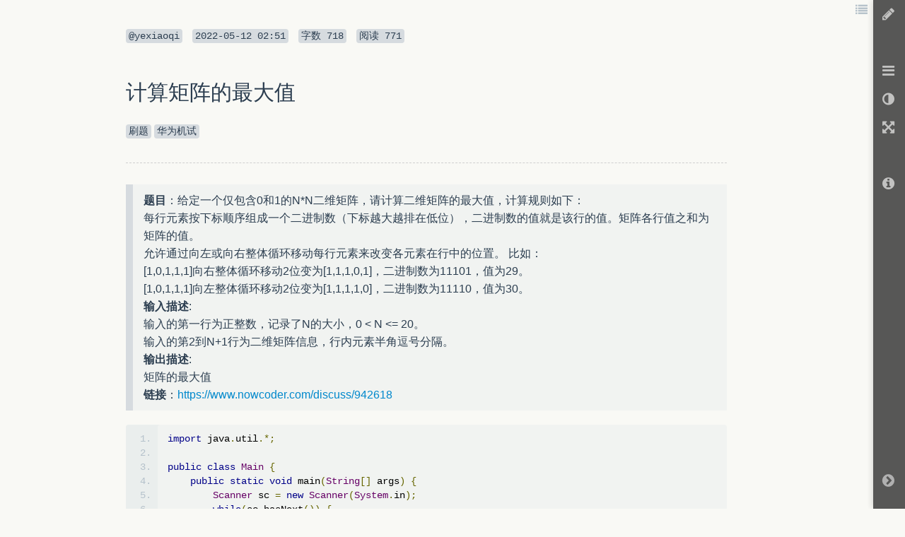

--- FILE ---
content_type: text/html; charset=UTF-8
request_url: https://www.zybuluo.com/yexiaoqi/note/2285124
body_size: 11519
content:
<!DOCTYPE html>

<html class="theme">

<head>
    <meta charset="utf-8">
    
    <meta name="description" content="Cmd Markdown 编辑阅读器，支持实时同步预览，区分写作和阅读模式，支持在线存储，分享文稿网址。">
    <meta name="author" content="Jiawei Zhang">

    <meta name="viewport" content="width=device-width, initial-scale=1.0">

    
    <title>计算矩阵的最大值 - 作业部落 Cmd Markdown 编辑阅读器</title>


    <link href="https://www.zybuluo.com/static/img/favicon.png" type="image/x-icon" rel="icon">

    <link href="https://www.zybuluo.com/static/assets/1bc053c8.base.lib.min.css" rel="stylesheet" media="screen">


    
    <!-- id="prettify-style" will be used to get the link element below and change href to change prettify code, so it can't be in beginmin/endmin block. -->
    <link id="prettify-style" href="https://www.zybuluo.com/static/editor/libs/google-code-prettify/prettify-cmd.css" type="text/css" rel="stylesheet">
    <link href="https://www.zybuluo.com/static/assets/mdeditor/8eca400d.layout.min.css" rel="stylesheet" media="screen">


    

    <!-- Google tag (gtag.js) -->
    <script async src="https://www.googletagmanager.com/gtag/js?id=G-7B7DMB08LJ"></script>
    <script>
      window.dataLayer = window.dataLayer || [];
      function gtag(){dataLayer.push(arguments);}
      gtag('js', new Date());

      gtag('config', 'G-7B7DMB08LJ');
    </script>
</head>

<body class="theme">

    <div id="global-prompt-alert" class="hide alert alert-warning">
        <span id="global-prompt-message"></span>
        <a id="close-global-prompt-alert" href="">[关闭]</a>
    </div>

    <!-- zybuluo's body -->
    







<!-- mdeditor's body -->






<div id="editor-reader-full" class="editor-reader-full-shown" style="position: static;">
    <div id="reader-full-topInfo" class="reader-full-topInfo-shown">
        <span>
            <code>@yexiaoqi</code>
        </span>
        <code><span class="article-updated-date">2022-05-12T02:51:38.000000Z</span></code>
        <code><span>字数 </span><span class="article-characters">718</span></code>
        <code><span>阅读 </span><span class="article-read">771</span></code>
    </div>
    <div id="wmd-preview" class="wmd-preview wmd-preview-full-reader"><div class="md-section-divider"></div><div class="md-section-divider"></div><h1 data-anchor-id="45zc" id="计算矩阵的最大值">计算矩阵的最大值</h1><p data-anchor-id="j8cs"><code>刷题</code> <code>华为机试</code></p><hr><blockquote data-anchor-id="1ers" class="white-blockquote">
  <p><strong>题目</strong>：给定一个仅包含0和1的N*N二维矩阵，请计算二维矩阵的最大值，计算规则如下： <br>
  每行元素按下标顺序组成一个二进制数（下标越大越排在低位），二进制数的值就是该行的值。矩阵各行值之和为矩阵的值。 <br>
  允许通过向左或向右整体循环移动每行元素来改变各元素在行中的位置。 比如： <br>
  [1,0,1,1,1]向右整体循环移动2位变为[1,1,1,0,1]，二进制数为11101，值为29。 <br>
  [1,0,1,1,1]向左整体循环移动2位变为[1,1,1,1,0]，二进制数为11110，值为30。 <br>
  <strong>输入描述</strong>: <br>
          输入的第一行为正整数，记录了N的大小，0 &lt; N &lt;= 20。 <br>
          输入的第2到N+1行为二维矩阵信息，行内元素半角逗号分隔。 <br>
  <strong>输出描述</strong>: <br>
          矩阵的最大值 <br>
  <strong>链接</strong>：<a href="https://www.nowcoder.com/discuss/942618" target="_blank">https://www.nowcoder.com/discuss/942618</a></p>
</blockquote><div class="md-section-divider"></div><pre class="prettyprint linenums prettyprinted" data-anchor-id="jzbq" style=""><ol class="linenums"><li class="L0"><code class="language-java"><span class="kwd">import</span><span class="pln"> java</span><span class="pun">.</span><span class="pln">util</span><span class="pun">.*;</span></code></li><li class="L1"><code class="language-java"></code></li><li class="L2"><code class="language-java"><span class="kwd">public</span><span class="pln"> </span><span class="kwd">class</span><span class="pln"> </span><span class="typ">Main</span><span class="pln"> </span><span class="pun">{</span></code></li><li class="L3"><code class="language-java"><span class="pln">    </span><span class="kwd">public</span><span class="pln"> </span><span class="kwd">static</span><span class="pln"> </span><span class="kwd">void</span><span class="pln"> main</span><span class="pun">(</span><span class="typ">String</span><span class="pun">[]</span><span class="pln"> args</span><span class="pun">)</span><span class="pln"> </span><span class="pun">{</span></code></li><li class="L4"><code class="language-java"><span class="pln">        </span><span class="typ">Scanner</span><span class="pln"> sc </span><span class="pun">=</span><span class="pln"> </span><span class="kwd">new</span><span class="pln"> </span><span class="typ">Scanner</span><span class="pun">(</span><span class="typ">System</span><span class="pun">.</span><span class="pln">in</span><span class="pun">);</span></code></li><li class="L5"><code class="language-java"><span class="pln">        </span><span class="kwd">while</span><span class="pun">(</span><span class="pln">sc</span><span class="pun">.</span><span class="pln">hasNext</span><span class="pun">())</span><span class="pln"> </span><span class="pun">{</span></code></li><li class="L6"><code class="language-java"><span class="pln">            </span><span class="kwd">int</span><span class="pln"> n </span><span class="pun">=</span><span class="pln"> sc</span><span class="pun">.</span><span class="pln">nextInt</span><span class="pun">();</span></code></li><li class="L7"><code class="language-java"><span class="pln">            </span><span class="kwd">int</span><span class="pln"> allMax </span><span class="pun">=</span><span class="pln"> </span><span class="lit">0</span><span class="pun">;</span></code></li><li class="L8"><code class="language-java"><span class="pln">            </span><span class="kwd">for</span><span class="pun">(</span><span class="kwd">int</span><span class="pln"> i</span><span class="pun">=</span><span class="lit">1</span><span class="pun">;</span><span class="pln"> i</span><span class="pun">&lt;=</span><span class="pln">n</span><span class="pun">;</span><span class="pln"> i</span><span class="pun">++)</span><span class="pln"> </span><span class="pun">{</span></code></li><li class="L9"><code class="language-java"><span class="pln">                </span><span class="kwd">int</span><span class="pln"> max </span><span class="pun">=</span><span class="pln"> </span><span class="lit">0</span><span class="pun">;</span></code></li><li class="L0"><code class="language-java"><span class="pln">                </span><span class="typ">String</span><span class="pln"> b </span><span class="pun">=</span><span class="pln"> sc</span><span class="pun">.</span><span class="pln">next</span><span class="pun">().</span><span class="pln">replaceAll</span><span class="pun">(</span><span class="str">","</span><span class="pun">,</span><span class="pln"> </span><span class="str">""</span><span class="pun">);</span></code></li><li class="L1"><code class="language-java"><span class="pln">                </span><span class="kwd">for</span><span class="pln"> </span><span class="pun">(</span><span class="kwd">int</span><span class="pln"> j</span><span class="pun">=</span><span class="lit">0</span><span class="pun">;</span><span class="pln"> j</span><span class="pun">&lt;</span><span class="pln">n</span><span class="pun">;</span><span class="pln"> j</span><span class="pun">++){</span></code></li><li class="L2"><code class="language-java"><span class="pln">                    b </span><span class="pun">=</span><span class="pln"> b</span><span class="pun">.</span><span class="pln">charAt</span><span class="pun">(</span><span class="pln">n</span><span class="pun">-</span><span class="lit">1</span><span class="pun">)</span><span class="pln"> </span><span class="pun">+</span><span class="pln"> b</span><span class="pun">.</span><span class="pln">substring</span><span class="pun">(</span><span class="lit">0</span><span class="pun">,</span><span class="pln"> n</span><span class="pun">-</span><span class="lit">1</span><span class="pun">);</span></code></li><li class="L3"><code class="language-java"><span class="pln">                    max </span><span class="pun">=</span><span class="pln"> </span><span class="typ">Math</span><span class="pun">.</span><span class="pln">max</span><span class="pun">(</span><span class="pln">max</span><span class="pun">,</span><span class="pln"> </span><span class="typ">Integer</span><span class="pun">.</span><span class="pln">parseInt</span><span class="pun">(</span><span class="pln">b</span><span class="pun">,</span><span class="pln"> </span><span class="lit">2</span><span class="pun">));</span></code></li><li class="L4"><code class="language-java"><span class="pln">                </span><span class="pun">}</span></code></li><li class="L5"><code class="language-java"><span class="pln">                allMax </span><span class="pun">+=</span><span class="pln"> max</span><span class="pun">;</span></code></li><li class="L6"><code class="language-java"><span class="pln">            </span><span class="pun">}</span></code></li><li class="L7"><code class="language-java"><span class="pln">            </span><span class="typ">System</span><span class="pun">.</span><span class="pln">out</span><span class="pun">.</span><span class="pln">println</span><span class="pun">(</span><span class="pln">allMax</span><span class="pun">);</span></code></li><li class="L8"><code class="language-java"><span class="pln">        </span><span class="pun">}</span></code></li><li class="L9"><code class="language-java"><span class="pln">    </span><span class="pun">}</span></code></li><li class="L0"><code class="language-java"><span class="pun">}</span></code></li></ol></pre></div>
    <div class="remark-icons">
    </div>
</div>

<!--in page preview buttons. -->
<div class="in-page-preview-buttons in-page-preview-buttons-full-reader">
    <ul>
        <li class="in-page-button dropdown" id="preview-toc-button" title="内容目录 Ctrl+Alt+O">
            <span class="dropdown-toggle icon-list" data-toggle="dropdown"></span>
            <div id="toc-list" class="dropdown-menu theme pull-right"> <!-- Add theme means this element will be changed when apply theme color. -->
                <h3>内容目录</h3>
                <hr>
                <div class="table-of-contents"></div>
            </div>
        </li>
    </ul>
</div>

<div id="reader-full-toolbar" class="reader-full-toolbar-shown" style="padding-top: 0;">
    <ul id="reader-full-toolbar-home" class="preview-button-row">
        <li class="preview-button-full-reader" id="preview-editor-button" title="撰写文本 Ctrl+Alt+M">
            <span class="icon-pencil"></span>
        </li>
    </ul>
    <ul id="preview-button-row" class="preview-button-row">
        <li class="preview-button-full-reader dropdown" id="preview-list-button" title="文本列表 Ctrl+Alt+F">
            <span class="dropdown-toggle icon-reorder" data-toggle="dropdown"></span>
            <ul id="file-list" class="dropdown-menu theme-black pull-right" role="menu">
                    <li>
                    <ul class="tag-list">
                        <li class="tag-item item" tag-name="JVM">
                            <span class="pull-left"><i class="icon-tag"></i><span class="tag-name">JVM</span></span>
                            <span class="tag-count pull-right">1</span>
                            <div class="clearfix"></div>
                        </li>
                            
    <li class="file-item item" file-created-date="2019-01-20T12:10:29.000000Z">
        <a tabindex="-1" href="https://www.zybuluo.com/yexiaoqi/note/1389174" title="【已发布】 2019-01-20T12:10:29.000000Z">
        <i class="icon-share-sign"></i>
        <span id="1389174">《深入理解 java 虚拟机：JVM高级特性与最佳实践》总结</span>
        </a>
    </li>

                    </ul>
                    </li>
                    <li>
                    <ul class="tag-list">
                        <li class="tag-item item" tag-name="Linux">
                            <span class="pull-left"><i class="icon-tag"></i><span class="tag-name">Linux</span></span>
                            <span class="tag-count pull-right">4</span>
                            <div class="clearfix"></div>
                        </li>
                            
    <li class="file-item item" file-created-date="2018-08-29T10:13:09.000000Z">
        <a tabindex="-1" href="https://www.zybuluo.com/yexiaoqi/note/1266082" title="【已发布】 2019-12-16T14:38:36.000000Z">
        <i class="icon-share-sign"></i>
        <span id="1266082">VMware Workstation克隆CentOS 没有网卡eth0 无法开启网络服务</span>
        </a>
    </li>

                            
    <li class="file-item item" file-created-date="2016-10-10T16:04:50.000000Z">
        <a tabindex="-1" href="https://www.zybuluo.com/yexiaoqi/note/525534" title="【已发布】 2017-10-07T07:15:43.000000Z">
        <i class="icon-share-sign"></i>
        <span id="525534">Linux下通过外部SMTP发邮件</span>
        </a>
    </li>

                            
    <li class="file-item item" file-created-date="2016-03-28T14:20:33.000000Z">
        <a tabindex="-1" href="https://www.zybuluo.com/yexiaoqi/note/327996" title="【已发布】 2019-12-16T14:41:12.000000Z">
        <i class="icon-share-sign"></i>
        <span id="327996">sed实例---将行逆序输出</span>
        </a>
    </li>

                            
    <li class="file-item item" file-created-date="2015-10-27T12:05:53.000000Z">
        <a tabindex="-1" href="https://www.zybuluo.com/yexiaoqi/note/204494" title="【已发布】 2021-10-29T03:31:42.000000Z">
        <i class="icon-share-sign"></i>
        <span id="204494">Linux操作系统基础知识学习</span>
        </a>
    </li>

                    </ul>
                    </li>
                    <li>
                    <ul class="tag-list">
                        <li class="tag-item item" tag-name="Markdown手册">
                            <span class="pull-left"><i class="icon-tag"></i><span class="tag-name">Markdown手册</span></span>
                            <span class="tag-count pull-right">2</span>
                            <div class="clearfix"></div>
                        </li>
                            
    <li class="file-item item" file-created-date="2017-09-24T12:04:51.000000Z">
        <a tabindex="-1" href="https://www.zybuluo.com/yexiaoqi/note/92589" title="【已发布】 2017-10-07T07:08:54.000000Z">
        <i class="icon-share-sign"></i>
        <span id="92589">欢迎使用 Cmd - 在线 Markdown 编辑阅读器</span>
        </a>
    </li>

                            
    <li class="file-item item" file-created-date="2016-04-21T03:08:36.000000Z">
        <a tabindex="-1" href="https://www.zybuluo.com/yexiaoqi/note/352750" title="【已发布】 2019-02-17T16:23:02.000000Z">
        <i class="icon-share-sign"></i>
        <span id="352750">Cmd Markdown 简明语法手册</span>
        </a>
    </li>

                    </ul>
                    </li>
                    <li>
                    <ul class="tag-list">
                        <li class="tag-item item" tag-name="RocketMQ">
                            <span class="pull-left"><i class="icon-tag"></i><span class="tag-name">RocketMQ</span></span>
                            <span class="tag-count pull-right">1</span>
                            <div class="clearfix"></div>
                        </li>
                            
    <li class="file-item item" file-created-date="2021-10-18T09:21:54.000000Z">
        <a tabindex="-1" href="https://www.zybuluo.com/yexiaoqi/note/1826462" title="【已发布】 2024-11-10T04:33:27.000000Z">
        <i class="icon-share-sign"></i>
        <span id="1826462">RocketMQ的使用</span>
        </a>
    </li>

                    </ul>
                    </li>
                    <li>
                    <ul class="tag-list">
                        <li class="tag-item item" tag-name="java面试总结">
                            <span class="pull-left"><i class="icon-tag"></i><span class="tag-name">java面试总结</span></span>
                            <span class="tag-count pull-right">7</span>
                            <div class="clearfix"></div>
                        </li>
                            
    <li class="file-item item" file-created-date="2018-12-03T09:12:12.000000Z">
        <a tabindex="-1" href="https://www.zybuluo.com/yexiaoqi/note/1357574" title="【已发布】 2022-04-12T09:50:29.000000Z">
        <i class="icon-share-sign"></i>
        <span id="1357574">项目&amp;技术</span>
        </a>
    </li>

                            
    <li class="file-item item" file-created-date="2018-11-30T02:14:54.000000Z">
        <a tabindex="-1" href="https://www.zybuluo.com/yexiaoqi/note/1355107" title="【已发布】 2018-11-30T02:14:54.000000Z">
        <i class="icon-share-sign"></i>
        <span id="1355107">HTTP协议简述</span>
        </a>
    </li>

                            
    <li class="file-item item" file-created-date="2018-11-30T02:13:59.000000Z">
        <a tabindex="-1" href="https://www.zybuluo.com/yexiaoqi/note/1355100" title="【已发布】 2018-11-30T02:58:38.000000Z">
        <i class="icon-share-sign"></i>
        <span id="1355100">数据库</span>
        </a>
    </li>

                            
    <li class="file-item item" file-created-date="2018-11-30T02:03:44.000000Z">
        <a tabindex="-1" href="https://www.zybuluo.com/yexiaoqi/note/1355078" title="【已发布】 2018-12-03T12:14:19.000000Z">
        <i class="icon-share-sign"></i>
        <span id="1355078">Java相关</span>
        </a>
    </li>

                            
    <li class="file-item item" file-created-date="2018-11-30T01:58:40.000000Z">
        <a tabindex="-1" href="https://www.zybuluo.com/yexiaoqi/note/1355048" title="【已发布】 2023-06-08T03:57:26.000000Z">
        <i class="icon-share-sign"></i>
        <span id="1355048">设计模式</span>
        </a>
    </li>

                            
    <li class="file-item item" file-created-date="2018-11-29T17:51:54.000000Z">
        <a tabindex="-1" href="https://www.zybuluo.com/yexiaoqi/note/1354949" title="【已发布】 2021-05-23T13:41:52.000000Z">
        <i class="icon-share-sign"></i>
        <span id="1354949">SSM三大框架</span>
        </a>
    </li>

                            
    <li class="file-item item" file-created-date="2018-11-26T13:06:28.000000Z">
        <a tabindex="-1" href="https://www.zybuluo.com/yexiaoqi/note/1351636" title="【已发布】 2018-12-04T02:14:39.000000Z">
        <i class="icon-share-sign"></i>
        <span id="1351636">线程</span>
        </a>
    </li>

                    </ul>
                    </li>
                    <li>
                    <ul class="tag-list">
                        <li class="tag-item item" tag-name="leetcode">
                            <span class="pull-left"><i class="icon-tag"></i><span class="tag-name">leetcode</span></span>
                            <span class="tag-count pull-right">8</span>
                            <div class="clearfix"></div>
                        </li>
                            
    <li class="file-item item" file-created-date="2022-07-17T22:59:35.000000Z">
        <a tabindex="-1" href="https://www.zybuluo.com/yexiaoqi/note/2309730" title="【已发布】 2022-07-17T22:59:35.000000Z">
        <i class="icon-share-sign"></i>
        <span id="2309730">62.不同路径</span>
        </a>
    </li>

                            
    <li class="file-item item" file-created-date="2022-06-09T09:06:07.000000Z">
        <a tabindex="-1" href="https://www.zybuluo.com/yexiaoqi/note/2294706" title="【已发布】 2022-06-09T09:06:07.000000Z">
        <i class="icon-share-sign"></i>
        <span id="2294706">912. 排序数组</span>
        </a>
    </li>

                            
    <li class="file-item item" file-created-date="2022-06-09T08:01:50.000000Z">
        <a tabindex="-1" href="https://www.zybuluo.com/yexiaoqi/note/2292977" title="【已发布】 2022-06-09T08:05:18.000000Z">
        <i class="icon-share-sign"></i>
        <span id="2292977">215. 数组中的第K个最大元素</span>
        </a>
    </li>

                            
    <li class="file-item item" file-created-date="2022-05-30T09:49:27.000000Z">
        <a tabindex="-1" href="https://www.zybuluo.com/yexiaoqi/note/2292877" title="【已发布】 2022-05-30T09:49:27.000000Z">
        <i class="icon-share-sign"></i>
        <span id="2292877">15. 三数之和</span>
        </a>
    </li>

                            
    <li class="file-item item" file-created-date="2022-05-30T08:36:19.000000Z">
        <a tabindex="-1" href="https://www.zybuluo.com/yexiaoqi/note/2292848" title="【已发布】 2022-05-30T08:37:33.000000Z">
        <i class="icon-share-sign"></i>
        <span id="2292848">25. K 个一组翻转链表</span>
        </a>
    </li>

                            
    <li class="file-item item" file-created-date="2022-05-11T23:32:54.000000Z">
        <a tabindex="-1" href="https://www.zybuluo.com/yexiaoqi/note/2287802" title="【已发布】 2022-05-12T02:46:51.000000Z">
        <i class="icon-share-sign"></i>
        <span id="2287802">146. LRU 缓存</span>
        </a>
    </li>

                            
    <li class="file-item item" file-created-date="2022-05-07T02:57:29.000000Z">
        <a tabindex="-1" href="https://www.zybuluo.com/yexiaoqi/note/2286794" title="【已发布】 2022-05-12T02:47:41.000000Z">
        <i class="icon-share-sign"></i>
        <span id="2286794">面试题 08.08. 有重复字符串的排列组合</span>
        </a>
    </li>

                            
    <li class="file-item item" file-created-date="2022-05-06T23:39:08.000000Z">
        <a tabindex="-1" href="https://www.zybuluo.com/yexiaoqi/note/2286737" title="【已发布】 2022-05-12T02:47:55.000000Z">
        <i class="icon-share-sign"></i>
        <span id="2286737">面试题 08.07. 无重复字符串的排列组合</span>
        </a>
    </li>

                    </ul>
                    </li>
                    <li>
                    <ul class="tag-list">
                        <li class="tag-item item" tag-name="九州">
                            <span class="pull-left"><i class="icon-tag"></i><span class="tag-name">九州</span></span>
                            <span class="tag-count pull-right">3</span>
                            <div class="clearfix"></div>
                        </li>
                            
    <li class="file-item item" file-created-date="2017-11-19T15:49:25.000000Z">
        <a tabindex="-1" href="https://www.zybuluo.com/yexiaoqi/note/955261" title="【已发布】 2020-06-21T13:54:40.000000Z">
        <i class="icon-share-sign"></i>
        <span id="955261">【极简】九州入门指南</span>
        </a>
    </li>

                            
    <li class="file-item item" file-created-date="2017-11-13T15:22:16.000000Z">
        <a tabindex="-1" href="https://www.zybuluo.com/yexiaoqi/note/950037" title="【已发布】 2017-11-14T14:04:30.000000Z">
        <i class="icon-share-sign"></i>
        <span id="950037">绛红阁 · 踏月传说   `作者：燃灯`</span>
        </a>
    </li>

                            
    <li class="file-item item" file-created-date="2015-06-05T16:16:29.000000Z">
        <a tabindex="-1" href="https://www.zybuluo.com/yexiaoqi/note/112687" title="【已发布】 2017-10-07T07:14:31.000000Z">
        <i class="icon-share-sign"></i>
        <span id="112687">九州纪年表</span>
        </a>
    </li>

                    </ul>
                    </li>
                    <li>
                    <ul class="tag-list">
                        <li class="tag-item item" tag-name="刷题">
                            <span class="pull-left"><i class="icon-tag"></i><span class="tag-name">刷题</span></span>
                            <span class="tag-count pull-right">45</span>
                            <div class="clearfix"></div>
                        </li>
                            
    <li class="file-item item" file-created-date="2022-07-17T22:59:35.000000Z">
        <a tabindex="-1" href="https://www.zybuluo.com/yexiaoqi/note/2309730" title="【已发布】 2022-07-17T22:59:35.000000Z">
        <i class="icon-share-sign"></i>
        <span id="2309730">62.不同路径</span>
        </a>
    </li>

                            
    <li class="file-item item" file-created-date="2022-06-09T09:06:07.000000Z">
        <a tabindex="-1" href="https://www.zybuluo.com/yexiaoqi/note/2294706" title="【已发布】 2022-06-09T09:06:07.000000Z">
        <i class="icon-share-sign"></i>
        <span id="2294706">912. 排序数组</span>
        </a>
    </li>

                            
    <li class="file-item item" file-created-date="2022-06-09T08:01:50.000000Z">
        <a tabindex="-1" href="https://www.zybuluo.com/yexiaoqi/note/2292977" title="【已发布】 2022-06-09T08:05:18.000000Z">
        <i class="icon-share-sign"></i>
        <span id="2292977">215. 数组中的第K个最大元素</span>
        </a>
    </li>

                            
    <li class="file-item item" file-created-date="2022-06-04T03:36:18.000000Z">
        <a tabindex="-1" href="https://www.zybuluo.com/yexiaoqi/note/2293657" title="【已发布】 2022-06-04T03:36:18.000000Z">
        <i class="icon-share-sign"></i>
        <span id="2293657">61. 寻找相同子串</span>
        </a>
    </li>

                            
    <li class="file-item item" file-created-date="2022-06-03T17:09:58.000000Z">
        <a tabindex="-1" href="https://www.zybuluo.com/yexiaoqi/note/2293572" title="【已发布】 2022-06-03T22:49:43.000000Z">
        <i class="icon-share-sign"></i>
        <span id="2293572">62. 一种字符串压缩表示的解压</span>
        </a>
    </li>

                            
    <li class="file-item item" file-created-date="2022-06-02T22:58:55.000000Z">
        <a tabindex="-1" href="https://www.zybuluo.com/yexiaoqi/note/2293510" title="【已发布】 2022-06-02T23:17:37.000000Z">
        <i class="icon-share-sign"></i>
        <span id="2293510">63. 获取剩余可用字符集</span>
        </a>
    </li>

                            
    <li class="file-item item" file-created-date="2022-06-02T09:11:43.000000Z">
        <a tabindex="-1" href="https://www.zybuluo.com/yexiaoqi/note/2293496" title="【已发布】 2022-06-02T09:11:43.000000Z">
        <i class="icon-share-sign"></i>
        <span id="2293496">64. 求机器绘图面积</span>
        </a>
    </li>

                            
    <li class="file-item item" file-created-date="2022-05-30T09:49:27.000000Z">
        <a tabindex="-1" href="https://www.zybuluo.com/yexiaoqi/note/2292877" title="【已发布】 2022-05-30T09:49:27.000000Z">
        <i class="icon-share-sign"></i>
        <span id="2292877">15. 三数之和</span>
        </a>
    </li>

                            
    <li class="file-item item" file-created-date="2022-05-30T08:36:19.000000Z">
        <a tabindex="-1" href="https://www.zybuluo.com/yexiaoqi/note/2292848" title="【已发布】 2022-05-30T08:37:33.000000Z">
        <i class="icon-share-sign"></i>
        <span id="2292848">25. K 个一组翻转链表</span>
        </a>
    </li>

                            
    <li class="file-item item" file-created-date="2022-05-27T06:34:18.000000Z">
        <a tabindex="-1" href="https://www.zybuluo.com/yexiaoqi/note/2292323" title="【已发布】 2022-06-06T08:31:23.000000Z">
        <i class="icon-share-sign"></i>
        <span id="2292323">68. 两数之和绝对值的最小值</span>
        </a>
    </li>

                            
    <li class="file-item item" file-created-date="2022-05-27T04:00:22.000000Z">
        <a tabindex="-1" href="https://www.zybuluo.com/yexiaoqi/note/2292292" title="【已发布】 2022-06-08T23:26:33.000000Z">
        <i class="icon-share-sign"></i>
        <span id="2292292">60. 字符串消消乐</span>
        </a>
    </li>

                            
    <li class="file-item item" file-created-date="2022-05-27T03:06:01.000000Z">
        <a tabindex="-1" href="https://www.zybuluo.com/yexiaoqi/note/2292275" title="【已发布】 2022-05-27T03:17:22.000000Z">
        <i class="icon-share-sign"></i>
        <span id="2292275">水仙花数</span>
        </a>
    </li>

                            
    <li class="file-item item" file-created-date="2022-05-25T03:39:47.000000Z">
        <a tabindex="-1" href="https://www.zybuluo.com/yexiaoqi/note/2291681" title="【已发布】 2022-05-25T03:39:47.000000Z">
        <i class="icon-share-sign"></i>
        <span id="2291681">高矮排序</span>
        </a>
    </li>

                            
    <li class="file-item item" file-created-date="2022-05-24T09:00:54.000000Z">
        <a tabindex="-1" href="https://www.zybuluo.com/yexiaoqi/note/2291645" title="【已发布】 2022-05-24T09:06:32.000000Z">
        <i class="icon-share-sign"></i>
        <span id="2291645">统计字符出现的次数</span>
        </a>
    </li>

                            
    <li class="file-item item" file-created-date="2022-05-24T07:29:27.000000Z">
        <a tabindex="-1" href="https://www.zybuluo.com/yexiaoqi/note/2291608" title="【已发布】 2022-05-24T07:30:29.000000Z">
        <i class="icon-share-sign"></i>
        <span id="2291608">最少停车数</span>
        </a>
    </li>

                            
    <li class="file-item item" file-created-date="2022-05-24T03:44:40.000000Z">
        <a tabindex="-1" href="https://www.zybuluo.com/yexiaoqi/note/2291603" title="【已发布】 2022-05-24T03:44:40.000000Z">
        <i class="icon-share-sign"></i>
        <span id="2291603">相同字符连续出现的最大次数</span>
        </a>
    </li>

                            
    <li class="file-item item" file-created-date="2022-05-24T03:22:41.000000Z">
        <a tabindex="-1" href="https://www.zybuluo.com/yexiaoqi/note/2291549" title="【已发布】 2022-05-24T03:45:27.000000Z">
        <i class="icon-share-sign"></i>
        <span id="2291549">找到好朋友</span>
        </a>
    </li>

                            
    <li class="file-item item" file-created-date="2022-05-23T23:34:15.000000Z">
        <a tabindex="-1" href="https://www.zybuluo.com/yexiaoqi/note/2291548" title="【已发布】 2022-05-24T03:45:46.000000Z">
        <i class="icon-share-sign"></i>
        <span id="2291548">最大消费数</span>
        </a>
    </li>

                            
    <li class="file-item item" file-created-date="2022-05-22T16:04:54.000000Z">
        <a tabindex="-1" href="https://www.zybuluo.com/yexiaoqi/note/2291342" title="【已发布】 2022-05-24T03:46:51.000000Z">
        <i class="icon-share-sign"></i>
        <span id="2291342">射击成绩排序</span>
        </a>
    </li>

                            
    <li class="file-item item" file-created-date="2022-05-21T01:03:52.000000Z">
        <a tabindex="-1" href="https://www.zybuluo.com/yexiaoqi/note/2291109" title="【已发布】 2022-05-21T01:07:56.000000Z">
        <i class="icon-share-sign"></i>
        <span id="2291109">HJ70. 矩阵乘法计算量估算</span>
        </a>
    </li>

                            
    <li class="file-item item" file-created-date="2022-05-20T08:38:02.000000Z">
        <a tabindex="-1" href="https://www.zybuluo.com/yexiaoqi/note/2291054" title="【已发布】 2022-05-20T08:38:02.000000Z">
        <i class="icon-share-sign"></i>
        <span id="2291054">HJ67. 24点游戏算法</span>
        </a>
    </li>

                            
    <li class="file-item item" file-created-date="2022-05-19T05:59:07.000000Z">
        <a tabindex="-1" href="https://www.zybuluo.com/yexiaoqi/note/2289334" title="【已发布】 2022-05-22T01:41:35.000000Z">
        <i class="icon-share-sign"></i>
        <span id="2289334">HJ65. 查找两个字符串a,b中的最长公共子串</span>
        </a>
    </li>

                            
    <li class="file-item item" file-created-date="2022-05-18T09:02:29.000000Z">
        <a tabindex="-1" href="https://www.zybuluo.com/yexiaoqi/note/2289051" title="【已发布】 2022-05-20T08:38:36.000000Z">
        <i class="icon-share-sign"></i>
        <span id="2289051">HJ64. MP3光标位置</span>
        </a>
    </li>

                            
    <li class="file-item item" file-created-date="2022-05-18T06:34:40.000000Z">
        <a tabindex="-1" href="https://www.zybuluo.com/yexiaoqi/note/2289011" title="【已发布】 2022-05-20T08:38:45.000000Z">
        <i class="icon-share-sign"></i>
        <span id="2289011">HJ63. DNA序列</span>
        </a>
    </li>

                            
    <li class="file-item item" file-created-date="2022-05-17T23:56:43.000000Z">
        <a tabindex="-1" href="https://www.zybuluo.com/yexiaoqi/note/2288922" title="【已发布】 2022-05-20T08:39:14.000000Z">
        <i class="icon-share-sign"></i>
        <span id="2288922">HJ61. 放苹果</span>
        </a>
    </li>

                            
    <li class="file-item item" file-created-date="2022-05-17T08:15:40.000000Z">
        <a tabindex="-1" href="https://www.zybuluo.com/yexiaoqi/note/2288826" title="【已发布】 2022-05-20T08:39:22.000000Z">
        <i class="icon-share-sign"></i>
        <span id="2288826">HJ60. 查找组成一个偶数最接近的两个素数</span>
        </a>
    </li>

                            
    <li class="file-item item" file-created-date="2022-05-17T04:01:05.000000Z">
        <a tabindex="-1" href="https://www.zybuluo.com/yexiaoqi/note/2288769" title="【已发布】 2022-05-20T08:39:34.000000Z">
        <i class="icon-share-sign"></i>
        <span id="2288769">HJ56. 完全数计算</span>
        </a>
    </li>

                            
    <li class="file-item item" file-created-date="2022-05-17T02:09:41.000000Z">
        <a tabindex="-1" href="https://www.zybuluo.com/yexiaoqi/note/2288712" title="【已发布】 2022-05-20T08:39:47.000000Z">
        <i class="icon-share-sign"></i>
        <span id="2288712">HJ54. 表达式求值</span>
        </a>
    </li>

                            
    <li class="file-item item" file-created-date="2022-05-15T23:50:43.000000Z">
        <a tabindex="-1" href="https://www.zybuluo.com/yexiaoqi/note/2288498" title="【已发布】 2022-05-20T08:39:58.000000Z">
        <i class="icon-share-sign"></i>
        <span id="2288498">HJ52. 计算字符串的编辑距离</span>
        </a>
    </li>

                            
    <li class="file-item item" file-created-date="2022-05-15T10:00:07.000000Z">
        <a tabindex="-1" href="https://www.zybuluo.com/yexiaoqi/note/2288426" title="【已发布】 2022-05-20T08:41:28.000000Z">
        <i class="icon-share-sign"></i>
        <span id="2288426">HJ51. 输出单向链表中倒数第k个结点</span>
        </a>
    </li>

                            
    <li class="file-item item" file-created-date="2022-05-11T23:32:54.000000Z">
        <a tabindex="-1" href="https://www.zybuluo.com/yexiaoqi/note/2287802" title="【已发布】 2022-05-12T02:46:51.000000Z">
        <i class="icon-share-sign"></i>
        <span id="2287802">146. LRU 缓存</span>
        </a>
    </li>

                            
    <li class="file-item item" file-created-date="2022-05-11T09:28:29.000000Z">
        <a tabindex="-1" href="https://www.zybuluo.com/yexiaoqi/note/2287762" title="【已发布】 2022-05-20T08:41:43.000000Z">
        <i class="icon-share-sign"></i>
        <span id="2287762">HJ43. 迷宫问题</span>
        </a>
    </li>

                            
    <li class="file-item item" file-created-date="2022-05-11T02:47:51.000000Z">
        <a tabindex="-1" href="https://www.zybuluo.com/yexiaoqi/note/2287652" title="【已发布】 2022-05-12T02:49:30.000000Z">
        <i class="icon-share-sign"></i>
        <span id="2287652">得分情况</span>
        </a>
    </li>

                            
    <li class="file-item item" file-created-date="2022-05-10T06:21:27.000000Z">
        <a tabindex="-1" href="https://www.zybuluo.com/yexiaoqi/note/2287498" title="【已发布】 2022-05-20T08:42:29.000000Z">
        <i class="icon-share-sign"></i>
        <span id="2287498">HJ37. 统计每个月兔子的总数</span>
        </a>
    </li>

                            
    <li class="file-item item" file-created-date="2022-05-10T06:18:08.000000Z">
        <a tabindex="-1" href="https://www.zybuluo.com/yexiaoqi/note/2287461" title="【已发布】 2022-05-20T08:42:39.000000Z">
        <i class="icon-share-sign"></i>
        <span id="2287461">HJ36. 字符串加密</span>
        </a>
    </li>

                            
    <li class="file-item item" file-created-date="2022-05-10T03:56:55.000000Z">
        <a tabindex="-1" href="https://www.zybuluo.com/yexiaoqi/note/2287459" title="【已发布】 2022-05-20T08:43:07.000000Z">
        <i class="icon-share-sign"></i>
        <span id="2287459">HJ35. 蛇形矩阵</span>
        </a>
    </li>

                            
    <li class="file-item item" file-created-date="2022-05-09T07:32:37.000000Z">
        <a tabindex="-1" href="https://www.zybuluo.com/yexiaoqi/note/2287225" title="【已发布】 2022-05-20T08:43:19.000000Z">
        <i class="icon-share-sign"></i>
        <span id="2287225">HJ32. 密码截取</span>
        </a>
    </li>

                            
    <li class="file-item item" file-created-date="2022-05-07T09:53:17.000000Z">
        <a tabindex="-1" href="https://www.zybuluo.com/yexiaoqi/note/2286913" title="【已发布】 2022-05-20T08:43:58.000000Z">
        <i class="icon-share-sign"></i>
        <span id="2286913">HJ29. 字符串加解密</span>
        </a>
    </li>

                            
    <li class="file-item item" file-created-date="2022-05-07T02:57:29.000000Z">
        <a tabindex="-1" href="https://www.zybuluo.com/yexiaoqi/note/2286794" title="【已发布】 2022-05-12T02:47:41.000000Z">
        <i class="icon-share-sign"></i>
        <span id="2286794">面试题 08.08. 有重复字符串的排列组合</span>
        </a>
    </li>

                            
    <li class="file-item item" file-created-date="2022-05-06T23:51:13.000000Z">
        <a tabindex="-1" href="https://www.zybuluo.com/yexiaoqi/note/2286738" title="【已发布】 2022-05-06T23:51:13.000000Z">
        <i class="icon-share-sign"></i>
        <span id="2286738">找质数</span>
        </a>
    </li>

                            
    <li class="file-item item" file-created-date="2022-05-06T23:39:08.000000Z">
        <a tabindex="-1" href="https://www.zybuluo.com/yexiaoqi/note/2286737" title="【已发布】 2022-05-12T02:47:55.000000Z">
        <i class="icon-share-sign"></i>
        <span id="2286737">面试题 08.07. 无重复字符串的排列组合</span>
        </a>
    </li>

                            
    <li class="file-item item" file-created-date="2022-04-27T22:49:04.000000Z">
        <a tabindex="-1" href="https://www.zybuluo.com/yexiaoqi/note/2285125" title="【已发布】 2022-05-12T02:51:21.000000Z">
        <i class="icon-share-sign"></i>
        <span id="2285125">日志时间排序</span>
        </a>
    </li>

                            
    <li class="file-item item" file-created-date="2022-04-27T22:39:18.000000Z">
        <a tabindex="-1" href="https://www.zybuluo.com/yexiaoqi/note/2285124" title="【已发布】 2022-05-12T02:51:38.000000Z">
        <i class="icon-share-sign"></i>
        <span id="2285124" class="whiter-on-black">计算矩阵的最大值</span>
        </a>
    </li>

                            
    <li class="file-item item" file-created-date="2022-04-21T09:20:42.000000Z">
        <a tabindex="-1" href="https://www.zybuluo.com/yexiaoqi/note/2283717" title="【已发布】 2022-05-12T02:51:54.000000Z">
        <i class="icon-share-sign"></i>
        <span id="2283717">非严格连续递增数字序列</span>
        </a>
    </li>

                            
    <li class="file-item item" file-created-date="2022-04-15T06:27:46.000000Z">
        <a tabindex="-1" href="https://www.zybuluo.com/yexiaoqi/note/2282250" title="【已发布】 2022-04-21T09:09:28.000000Z">
        <i class="icon-share-sign"></i>
        <span id="2282250">用数组实现一个阻塞队列？</span>
        </a>
    </li>

                    </ul>
                    </li>
                    <li>
                    <ul class="tag-list">
                        <li class="tag-item item" tag-name="华为机试">
                            <span class="pull-left"><i class="icon-tag"></i><span class="tag-name">华为机试</span></span>
                            <span class="tag-count pull-right">17</span>
                            <div class="clearfix"></div>
                        </li>
                            
    <li class="file-item item" file-created-date="2022-06-04T03:36:18.000000Z">
        <a tabindex="-1" href="https://www.zybuluo.com/yexiaoqi/note/2293657" title="【已发布】 2022-06-04T03:36:18.000000Z">
        <i class="icon-share-sign"></i>
        <span id="2293657">61. 寻找相同子串</span>
        </a>
    </li>

                            
    <li class="file-item item" file-created-date="2022-06-03T17:09:58.000000Z">
        <a tabindex="-1" href="https://www.zybuluo.com/yexiaoqi/note/2293572" title="【已发布】 2022-06-03T22:49:43.000000Z">
        <i class="icon-share-sign"></i>
        <span id="2293572">62. 一种字符串压缩表示的解压</span>
        </a>
    </li>

                            
    <li class="file-item item" file-created-date="2022-06-02T22:58:55.000000Z">
        <a tabindex="-1" href="https://www.zybuluo.com/yexiaoqi/note/2293510" title="【已发布】 2022-06-02T23:17:37.000000Z">
        <i class="icon-share-sign"></i>
        <span id="2293510">63. 获取剩余可用字符集</span>
        </a>
    </li>

                            
    <li class="file-item item" file-created-date="2022-06-02T09:11:43.000000Z">
        <a tabindex="-1" href="https://www.zybuluo.com/yexiaoqi/note/2293496" title="【已发布】 2022-06-02T09:11:43.000000Z">
        <i class="icon-share-sign"></i>
        <span id="2293496">64. 求机器绘图面积</span>
        </a>
    </li>

                            
    <li class="file-item item" file-created-date="2022-05-27T06:34:18.000000Z">
        <a tabindex="-1" href="https://www.zybuluo.com/yexiaoqi/note/2292323" title="【已发布】 2022-06-06T08:31:23.000000Z">
        <i class="icon-share-sign"></i>
        <span id="2292323">68. 两数之和绝对值的最小值</span>
        </a>
    </li>

                            
    <li class="file-item item" file-created-date="2022-05-27T04:00:22.000000Z">
        <a tabindex="-1" href="https://www.zybuluo.com/yexiaoqi/note/2292292" title="【已发布】 2022-06-08T23:26:33.000000Z">
        <i class="icon-share-sign"></i>
        <span id="2292292">60. 字符串消消乐</span>
        </a>
    </li>

                            
    <li class="file-item item" file-created-date="2022-05-27T03:06:01.000000Z">
        <a tabindex="-1" href="https://www.zybuluo.com/yexiaoqi/note/2292275" title="【已发布】 2022-05-27T03:17:22.000000Z">
        <i class="icon-share-sign"></i>
        <span id="2292275">水仙花数</span>
        </a>
    </li>

                            
    <li class="file-item item" file-created-date="2022-05-25T03:39:47.000000Z">
        <a tabindex="-1" href="https://www.zybuluo.com/yexiaoqi/note/2291681" title="【已发布】 2022-05-25T03:39:47.000000Z">
        <i class="icon-share-sign"></i>
        <span id="2291681">高矮排序</span>
        </a>
    </li>

                            
    <li class="file-item item" file-created-date="2022-05-24T09:00:54.000000Z">
        <a tabindex="-1" href="https://www.zybuluo.com/yexiaoqi/note/2291645" title="【已发布】 2022-05-24T09:06:32.000000Z">
        <i class="icon-share-sign"></i>
        <span id="2291645">统计字符出现的次数</span>
        </a>
    </li>

                            
    <li class="file-item item" file-created-date="2022-05-24T07:29:27.000000Z">
        <a tabindex="-1" href="https://www.zybuluo.com/yexiaoqi/note/2291608" title="【已发布】 2022-05-24T07:30:29.000000Z">
        <i class="icon-share-sign"></i>
        <span id="2291608">最少停车数</span>
        </a>
    </li>

                            
    <li class="file-item item" file-created-date="2022-05-24T03:44:40.000000Z">
        <a tabindex="-1" href="https://www.zybuluo.com/yexiaoqi/note/2291603" title="【已发布】 2022-05-24T03:44:40.000000Z">
        <i class="icon-share-sign"></i>
        <span id="2291603">相同字符连续出现的最大次数</span>
        </a>
    </li>

                            
    <li class="file-item item" file-created-date="2022-05-24T03:22:41.000000Z">
        <a tabindex="-1" href="https://www.zybuluo.com/yexiaoqi/note/2291549" title="【已发布】 2022-05-24T03:45:27.000000Z">
        <i class="icon-share-sign"></i>
        <span id="2291549">找到好朋友</span>
        </a>
    </li>

                            
    <li class="file-item item" file-created-date="2022-05-23T23:34:15.000000Z">
        <a tabindex="-1" href="https://www.zybuluo.com/yexiaoqi/note/2291548" title="【已发布】 2022-05-24T03:45:46.000000Z">
        <i class="icon-share-sign"></i>
        <span id="2291548">最大消费数</span>
        </a>
    </li>

                            
    <li class="file-item item" file-created-date="2022-05-11T02:47:51.000000Z">
        <a tabindex="-1" href="https://www.zybuluo.com/yexiaoqi/note/2287652" title="【已发布】 2022-05-12T02:49:30.000000Z">
        <i class="icon-share-sign"></i>
        <span id="2287652">得分情况</span>
        </a>
    </li>

                            
    <li class="file-item item" file-created-date="2022-04-27T22:49:04.000000Z">
        <a tabindex="-1" href="https://www.zybuluo.com/yexiaoqi/note/2285125" title="【已发布】 2022-05-12T02:51:21.000000Z">
        <i class="icon-share-sign"></i>
        <span id="2285125">日志时间排序</span>
        </a>
    </li>

                            
    <li class="file-item item" file-created-date="2022-04-27T22:39:18.000000Z">
        <a tabindex="-1" href="https://www.zybuluo.com/yexiaoqi/note/2285124" title="【已发布】 2022-05-12T02:51:38.000000Z">
        <i class="icon-share-sign"></i>
        <span id="2285124" class="whiter-on-black">计算矩阵的最大值</span>
        </a>
    </li>

                            
    <li class="file-item item" file-created-date="2022-04-21T09:20:42.000000Z">
        <a tabindex="-1" href="https://www.zybuluo.com/yexiaoqi/note/2283717" title="【已发布】 2022-05-12T02:51:54.000000Z">
        <i class="icon-share-sign"></i>
        <span id="2283717">非严格连续递增数字序列</span>
        </a>
    </li>

                    </ul>
                    </li>
                    <li>
                    <ul class="tag-list">
                        <li class="tag-item item" tag-name="技术">
                            <span class="pull-left"><i class="icon-tag"></i><span class="tag-name">技术</span></span>
                            <span class="tag-count pull-right">8</span>
                            <div class="clearfix"></div>
                        </li>
                            
    <li class="file-item item" file-created-date="2023-05-19T03:28:49.000000Z">
        <a tabindex="-1" href="https://www.zybuluo.com/yexiaoqi/note/2522390" title="【已发布】 2023-05-26T09:04:18.000000Z">
        <i class="icon-share-sign"></i>
        <span id="2522390">MySQL实战</span>
        </a>
    </li>

                            
    <li class="file-item item" file-created-date="2022-06-13T03:28:03.000000Z">
        <a tabindex="-1" href="https://www.zybuluo.com/yexiaoqi/note/2295262" title="【已发布】 2022-06-13T03:28:37.000000Z">
        <i class="icon-share-sign"></i>
        <span id="2295262">消息通知</span>
        </a>
    </li>

                            
    <li class="file-item item" file-created-date="2022-04-14T10:59:37.000000Z">
        <a tabindex="-1" href="https://www.zybuluo.com/yexiaoqi/note/2282121" title="【已发布】 2025-07-02T03:38:37.000000Z">
        <i class="icon-share-sign"></i>
        <span id="2282121">整理</span>
        </a>
    </li>

                            
    <li class="file-item item" file-created-date="2021-10-29T04:00:27.000000Z">
        <a tabindex="-1" href="https://www.zybuluo.com/yexiaoqi/note/1828439" title="【已发布】 2021-10-29T04:00:27.000000Z">
        <i class="icon-share-sign"></i>
        <span id="1828439">docker buildx 开启和使用</span>
        </a>
    </li>

                            
    <li class="file-item item" file-created-date="2021-10-18T09:21:54.000000Z">
        <a tabindex="-1" href="https://www.zybuluo.com/yexiaoqi/note/1826462" title="【已发布】 2024-11-10T04:33:27.000000Z">
        <i class="icon-share-sign"></i>
        <span id="1826462">RocketMQ的使用</span>
        </a>
    </li>

                            
    <li class="file-item item" file-created-date="2017-09-28T13:51:11.000000Z">
        <a tabindex="-1" href="https://www.zybuluo.com/yexiaoqi/note/896206" title="【已发布】 2021-10-29T03:31:14.000000Z">
        <i class="icon-share-sign"></i>
        <span id="896206">Git教程——笔记</span>
        </a>
    </li>

                            
    <li class="file-item item" file-created-date="2015-12-13T14:28:06.000000Z">
        <a tabindex="-1" href="https://www.zybuluo.com/yexiaoqi/note/210029" title="【已发布】 2021-10-29T03:31:31.000000Z">
        <i class="icon-share-sign"></i>
        <span id="210029">免费图床推荐</span>
        </a>
    </li>

                            
    <li class="file-item item" file-created-date="2015-10-27T12:05:53.000000Z">
        <a tabindex="-1" href="https://www.zybuluo.com/yexiaoqi/note/204494" title="【已发布】 2021-10-29T03:31:42.000000Z">
        <i class="icon-share-sign"></i>
        <span id="204494">Linux操作系统基础知识学习</span>
        </a>
    </li>

                    </ul>
                    </li>
                    <li>
                    <ul class="tag-list">
                        <li class="tag-item item" tag-name="读书">
                            <span class="pull-left"><i class="icon-tag"></i><span class="tag-name">读书</span></span>
                            <span class="tag-count pull-right">1</span>
                            <div class="clearfix"></div>
                        </li>
                            
    <li class="file-item item" file-created-date="2017-08-17T14:06:08.000000Z">
        <a tabindex="-1" href="https://www.zybuluo.com/yexiaoqi/note/848871" title="【已发布】 2019-02-17T16:10:52.000000Z">
        <i class="icon-share-sign"></i>
        <span id="848871">野夫《江上的母亲——母亲失踪十年祭》</span>
        </a>
    </li>

                    </ul>
                    </li>
                    <li>
                    <ul class="tag-list">
                        <li class="tag-item item" tag-name="转载">
                            <span class="pull-left"><i class="icon-tag"></i><span class="tag-name">转载</span></span>
                            <span class="tag-count pull-right">6</span>
                            <div class="clearfix"></div>
                        </li>
                            
    <li class="file-item item" file-created-date="2021-10-29T04:00:27.000000Z">
        <a tabindex="-1" href="https://www.zybuluo.com/yexiaoqi/note/1828439" title="【已发布】 2021-10-29T04:00:27.000000Z">
        <i class="icon-share-sign"></i>
        <span id="1828439">docker buildx 开启和使用</span>
        </a>
    </li>

                            
    <li class="file-item item" file-created-date="2021-10-18T09:21:54.000000Z">
        <a tabindex="-1" href="https://www.zybuluo.com/yexiaoqi/note/1826462" title="【已发布】 2024-11-10T04:33:27.000000Z">
        <i class="icon-share-sign"></i>
        <span id="1826462">RocketMQ的使用</span>
        </a>
    </li>

                            
    <li class="file-item item" file-created-date="2018-08-29T10:13:09.000000Z">
        <a tabindex="-1" href="https://www.zybuluo.com/yexiaoqi/note/1266082" title="【已发布】 2019-12-16T14:38:36.000000Z">
        <i class="icon-share-sign"></i>
        <span id="1266082">VMware Workstation克隆CentOS 没有网卡eth0 无法开启网络服务</span>
        </a>
    </li>

                            
    <li class="file-item item" file-created-date="2016-03-28T14:20:33.000000Z">
        <a tabindex="-1" href="https://www.zybuluo.com/yexiaoqi/note/327996" title="【已发布】 2019-12-16T14:41:12.000000Z">
        <i class="icon-share-sign"></i>
        <span id="327996">sed实例---将行逆序输出</span>
        </a>
    </li>

                            
    <li class="file-item item" file-created-date="2015-10-27T12:05:53.000000Z">
        <a tabindex="-1" href="https://www.zybuluo.com/yexiaoqi/note/204494" title="【已发布】 2021-10-29T03:31:42.000000Z">
        <i class="icon-share-sign"></i>
        <span id="204494">Linux操作系统基础知识学习</span>
        </a>
    </li>

                            
    <li class="file-item item" file-created-date="2015-06-05T16:16:29.000000Z">
        <a tabindex="-1" href="https://www.zybuluo.com/yexiaoqi/note/112687" title="【已发布】 2017-10-07T07:14:31.000000Z">
        <i class="icon-share-sign"></i>
        <span id="112687">九州纪年表</span>
        </a>
    </li>

                    </ul>
                    </li>
                    <li>
                    <ul class="tag-list">
                        <li class="tag-item item" tag-name="面试">
                            <span class="pull-left"><i class="icon-tag"></i><span class="tag-name">面试</span></span>
                            <span class="tag-count pull-right">2</span>
                            <div class="clearfix"></div>
                        </li>
                            
    <li class="file-item item" file-created-date="2023-05-12T09:05:34.000000Z">
        <a tabindex="-1" href="https://www.zybuluo.com/yexiaoqi/note/2528838" title="【已发布】 2023-06-07T06:57:29.000000Z">
        <i class="icon-share-sign"></i>
        <span id="2528838">近期整理</span>
        </a>
    </li>

                            
    <li class="file-item item" file-created-date="2022-04-14T10:59:37.000000Z">
        <a tabindex="-1" href="https://www.zybuluo.com/yexiaoqi/note/2282121" title="【已发布】 2025-07-02T03:38:37.000000Z">
        <i class="icon-share-sign"></i>
        <span id="2282121">整理</span>
        </a>
    </li>

                    </ul>
                    </li>
            </ul>
            <ul id="file-list-topbar" class="dropdown-menu theme-black pull-right" role="menu">
                <li id="search-file-bar">
                    <i class="icon-search icon-large"></i>
                    <input type="text" id="search-file-textbox" autocomplete="off" placeholder="搜索 yexiaoqi 的文稿标题， * 显示全部">
                    <i class="icon-level-down icon-rotate-90 icon-large"></i>
                </li>
                <li id="tag-file-bar">
                    以下【标签】将用于标记这篇文稿：
                </li>
            </ul>
        </li>
        <li class="preview-button-full-reader" id="preview-theme-button" title="主题切换 Ctrl+Alt+Y">
            <span class="icon-adjust"></span>
        </li>
        <li class="preview-button-full-reader" id="preview-fullscreen-button" title="全屏模式 F11">
            <span class="icon-fullscreen"></span>
        </li>
        <li class="preview-button-full-reader wmd-spacer"></li>
        <li class="preview-button-full-reader dropdown" id="preview-about-button" title="关于本站">
            <span class="dropdown-toggle icon-info-sign" data-toggle="dropdown" data-hover="dropdown" data-delay="100" data-close-others="true"></span>
            <ul id="about-menu" class="dropdown-menu theme-black pull-right" role="menu">
                <li title="下载全平台客户端"><a tabindex="-1" href="https://www.zybuluo.com/cmd" target="_blank"><i class="icon-laptop"></i>下载客户端</a></li>
                <li title="@ghosert"><a tabindex="-1" href="http://www.weibo.com/ghosert" target="_blank"><i class="icon-weibo"></i>关注开发者</a></li>
                <li title=""><a tabindex="-1" href="https://github.com/ghosert/cmd-editor/issues" target="_blank"><i class="icon-github-alt"></i>报告问题，建议</a></li>
                <li title="support@zybuluo.com"><a tabindex="-1" href="mailto:support@zybuluo.com" target="_blank"><i class="icon-envelope"></i>联系我们</a></li>
            </ul>
        </li>
    </ul>
</div>
<ul id="reader-full-toolbar-tail" class="reader-full-toolbar-tail-shown">
    <li class="preview-button-full-reader" id="preview-hidden-button" title="隐藏工具栏 Ctrl+Alt+I">
        <span class="icon-chevron-sign-right"></span>
    </li>
</ul>






<!-- side remark, hidden when loading. -->
<div class="remark-list side-remark-hidden">
    <div class="remark-items">
    </div>
    <div class="leave-remark unselectable"><span class='icon-plus-sign-alt'></span><span>添加新批注</span></div>
    <div class="new-remark">
        <!-- clone the template $('.new-remark-reply').html() to here.-->
        <div class="remark-notice">在作者公开此批注前，只有你和作者可见。</div>
    </div>
</div>

<!-- template for new remark/reply -->
<div class="new-remark-reply side-remark-hidden">
    <div class="remark-head"><a><img src="https://www.zybuluo.com/static/img/default-head.jpg"></a></div>
    <div class="remark-author unselectable"></div>
    <div class="remark-editor" contentEditable="true" spellcheck="false"></div>
    <!-- this will be filled up by js.
    <div class="inline-error">402/400</div> for new remark
    <div class="inline-error">202/200</div> for new reply
    -->
    <div class="remark-footer unselectable">
        <button class="remark-save btn-link">保存</button>
        <button class="remark-cancel btn-link">取消</button>
    </div>
</div>

<!-- template for .remark-item/.remark-reply -->
<div class="remark-item-reply side-remark-hidden">
    <div class="remark-head"><a><img src="https://www.zybuluo.com/static/img/default-head.jpg"></a></div>
    <div class="remark-author unselectable"></div>
    <div class="remark-delete-link unselectable"><span class="icon-remove"></span></div> <!--This is mainly for deleting remark-reply, shown when author/remark hovering on remark-reply.-->
    <div class="remark-editor" contentEditable="true" spellcheck="false"></div>
    <!-- this will be filled up by js.
    <div class="inline-error">402/400</div> for new remark
    <div class="inline-error">202/200</div> for new reply
    -->
    <div class="remark-footer unselectable">
        <button class="remark-edit btn-link">修改</button>
        <button class="remark-save btn-link">保存</button>
        <button class="remark-cancel btn-link">取消</button>
        <button class="remark-delete btn-link">删除</button>
    </div>
</div>

<!-- template for remark-item-->
<div class="remark-item side-remark-hidden" data-rand-id="" data-version-id="">
    <div class="remark-published-link unselectable"><span class="icon-link icon-rotate-90"></span></div>
    <ul class="remark-options theme unselectable">
        <li class="remark-private"><span class="icon-eye-close"></span><span>私有</span></li>
        <li class="remark-public"><span class="icon-group"></span><span>公开</span></li>
        <li class="remark-delete"><span class="icon-remove"></span><span>删除</span></li>
    </ul>

    <!-- clone the template $('.remark-item-reply').html() to here.-->

    <button class="remark-reply-view-more btn-link">查看更早的 5 条回复</button>
    <div class="remark-replies">
        <!--
        <div class="remark-reply">
            clone the template $('.remark-item-reply').html() to here.
        </div>
        -->
    </div>

    <div class="leave-reply unselectable"><span>回复批注</span></div>
    <div class="new-reply">
        <!-- clone the template $('.new-remark-reply').html() to here.-->
    </div>
</div>

<!-- jiawzhang NOTICE: .remark-icons will be put to mdeditor.mako and user_note.mako, where next to .wmd-preview -->
<!-- <div class="remark-icons"></div> -->

<!-- template for remark-icon -->
<div class="remark-icon unselectable side-remark-hidden remark-icon-empty" style="display: none;">
    <span class="icon-stack">
        <i class="glyph-comment"></i>
        <span class="remark-count"></span>
    </span>
</div>


<!-- canvas, hidden always, this is used to convert svg to canvas and then convert canvas to png. -->
<canvas id="svg-canvas-image" class="editor-reader-hidden-always"></canvas>

<!-- This is the image panel to hold enlarged image/svg. -->
<div id="large-image-panel">
    <img id="large-image"/>
</div>


    


    <!-- Hidden Popup Modal -->
    <div id="notification-popup-window" class="modal hide fade theme" tabindex="-1" role="dialog" aria-labelledby="notification-title" aria-hidden="true">
        <div class="modal-header theme">
            <button type="button" class="close" data-dismiss="modal" aria-hidden="true">×</button>
            <h3 id="notification-title">通知</h3>
        </div>
        <div class="modal-body theme">
            <p></p>
        </div>
        <div class="modal-footer theme">
            <button id="notification-cancel" class="btn" data-dismiss="modal" aria-hidden="true">取消</button>
            <button id="notification-confirm" class="btn btn-primary">确认</button>
        </div>
    </div>

    <!-- zybuluo's foot -->

    <script src="https://www.zybuluo.com/static/assets/744993c0.base.lib.min.js"></script>

    <script>
        Namespace('com.zybuluo.base');
        com.zybuluo.base.initData = {
            globalPromptUrl: "https://www.zybuluo.com/global/prompt",
        };
    </script>

    
    <!--mathjax-->
    <!--blacker: 1 below means font weight.-->
    <script type="text/x-mathjax-config">
        MathJax.Hub.Config({
            tex2jax: {
                skipTags: ['script', 'noscript', 'style', 'textarea', 'pre', 'code'],
                ignoreClass: 'mermaid', // NOTICE: jiawzhang: skip mathjax render for .mermaid, since .mermaid is for mermaid rendering
                inlineMath: [['$','$'], ["\\(","\\)"]],
                processEscapes: true
            },
            TeX: { equationNumbers: { autoNumber: "AMS" } },
            messageStyle: "none",
            SVG: { blacker: 1 }
        });
    </script>
    <script src="https://www.zybuluo.com/static/editor/libs/mathJax.js"></script>
    <!--mathjax source code is here: https://github.com/mathjax/MathJax.-->
    <script src="https://www.zybuluo.com/static/MathJax/MathJax.js?config=TeX-AMS-MML_SVG"></script>

    <script>
        Namespace('com.zybuluo.mdeditor.layout');
        com.zybuluo.mdeditor.layout.initData = {
            // '' means not logged in, otherwise the logged in username, for mdeditor.mako, this value will be reset in render.js otherwise, for user_note.mako, it's rendered by server side.
            loggedInUsername: '',
            isPageOwner: 'False' === 'True' ? true : false,
            loginComeFromUrl: 'https://www.zybuluo.com/login?return_to=https%3A%2F%2Fwww.zybuluo.com%2Fyexiaoqi%2Fnote%2F2285124',
            noteRemarksUrl: "https://www.zybuluo.com/note/2285124/remarks", 
            newNoteRemarkUrl: "https://www.zybuluo.com/note/2285124/remark/new", 
            updateNoteRemarkUrl: "https://www.zybuluo.com/note/2285124/remark/update", 
            deleteNoteRemarkUrl: "https://www.zybuluo.com/note/2285124/remark/delete", 
            publishNoteRemarkUrl: "https://www.zybuluo.com/note/2285124/remark/publish", 
            newNoteRemarkReplyUrl: "https://www.zybuluo.com/note/2285124/remark_reply/new", 
            updateNoteRemarkReplyUrl: "https://www.zybuluo.com/note/2285124/remark_reply/update", 
            deleteNoteRemarkReplyUrl: "https://www.zybuluo.com/note/2285124/remark_reply/delete", 
        };

        // BEGIN: pace.js configuration
        window.paceOptions = {
            // disable others, enable for ajax call only,
            ajax: true,
            document: false,
            elements: false,
            eventLag: false,
        };
        // jiawzhang NOTICE: to make sure pace.js is working for any ajax call especially the jquery ajax, add 'Pace.restart()' into jquery ajax call like '$.post'
        // Originally, pace 0.5.6 doesn't support jquery ajax, see details in: https://github.com/HubSpot/pace/issues/29
        // END: pace.js configuration

    </script>

    <script src="https://www.zybuluo.com/static/assets/mdeditor/aeecf214.layout.lib.min.js"></script>

    <script src="https://www.zybuluo.com/static/assets/mdeditor/99f5be3e.layout.min.js"></script>



    

    <script src="https://www.zybuluo.com/static/editor/libs/mermaid/mermaid-11.2.0.min.js"></script>
    <script>
        document.addEventListener("DOMContentLoaded", function() {
            mermaid.initialize({ startOnLoad: false }); // not to load since we may have old mermaid svg published instead of mermaid source published
            window.mermaid = mermaid; // Make Mermaid globally accessible
        });
    </script>

    <!-- https://www.zybuluo.com/static/assets/mdeditor/user_note.lib.min.js -->

    <script>
        Namespace('com.zybuluo.mdeditor.user_note');
        com.zybuluo.mdeditor.user_note.initData = {
            isLoggedIn: 'False',
            mdeditorUrl: "https://www.zybuluo.com/mdeditor",
            passwordPassed: 'True' === 'True' ? true : false,
        };
    </script>

    <script src="https://www.zybuluo.com/static/assets/mdeditor/d9de902f.user_note.min.js"></script>



</body>
</html>
    


--- FILE ---
content_type: application/javascript
request_url: https://www.zybuluo.com/static/assets/mdeditor/99f5be3e.layout.min.js
body_size: 17190
content:
/*! zybuluo */
function MediumEditor(a,b){"use strict";return this.init(a,b)}Namespace("com.zybuluo.mdeditor.common"),function(a){a.fn.tabHandler=function(){a(this).keydown(function(b){if(9===b.keyCode){var c=this.selectionStart,d=this.selectionEnd,e=a(this),f=e.val();e.val(f.substring(0,c)+"    "+f.substring(d)),this.selectionStart=this.selectionEnd=c+4,b.preventDefault()}})}}(jQuery),function(a){var b;return a.event.fix=function(a){return function(b){return b=a.apply(this,arguments),(0===b.type.indexOf("copy")||0===b.type.indexOf("paste"))&&(b.clipboardData=b.originalEvent.clipboardData),b}}(a.event.fix),b={callback:a.noop,matchType:/image.*/},a.fn.pasteImageReader=function(c){return"function"==typeof c&&(c={callback:c}),c=a.extend({},b,c),this.each(function(){var b,d;return d=this,b=a(this),b.bind("paste",function(a){var b,e;return e=!1,b=a.clipboardData,Array.prototype.forEach.call(b.types,function(a,f){var g;if(!e)return a.match(c.matchType)||b.items[f].type.match(c.matchType)?(g=b.items[f].getAsFile(),c.callback.call(d,g),e=!0):void 0})})})},a.fn.pasteImageReader}(jQuery);var fullScreenApi=function(){var a={supportsFullScreen:!1,isFullScreen:function(){return!1},requestFullScreen:function(){},cancelFullScreen:function(){},fullScreenEventName:"",prefix:""},b="webkit moz o ms khtml".split(" ");if("undefined"!=typeof document.cancelFullScreen)a.supportsFullScreen=!0;else for(var c=0,d=b.length;d>c;c++)if(a.prefix=b[c],"undefined"!=typeof document[a.prefix+"CancelFullScreen"]){a.supportsFullScreen=!0;break}return a.supportsFullScreen&&(a.fullScreenEventName=a.prefix+"fullscreenchange",a.isFullScreen=function(){switch(this.prefix){case"":return document.fullScreen;case"webkit":return document.webkitIsFullScreen;default:return document[this.prefix+"FullScreen"]}},a.requestFullScreen=function(a){return"webkit"===this.prefix?a.webkitRequestFullScreen(Element.ALLOW_KEYBOARD_INPUT):""===this.prefix?a.requestFullScreen():a[this.prefix+"RequestFullScreen"]()},a.cancelFullScreen=function(a){return""===this.prefix?document.cancelFullScreen():document[this.prefix+"CancelFullScreen"]()}),"undefined"!=typeof jQuery&&(jQuery.fn.requestFullScreen=function(){return this.each(function(){a.supportsFullScreen&&a.requestFullScreen(this)})}),a}();com.zybuluo.mdeditor.common.setCursorPositionInContenteditable=function(a,b,c){var d=a,e=document.createRange(),f=window.getSelection();e.setStart(d.childNodes[b],c),e.collapse(!0),f.removeAllRanges(),f.addRange(e),setTimeout(function(){d.focus()},200)},com.zybuluo.mdeditor.common.setCursorPositionEndOfContenteditable=function(a){a.text(a.text()),a.focus();var b,c,d=a.get(0);document.createRange?(b=document.createRange(),b.selectNodeContents(d),b.collapse(!1),c=window.getSelection(),c.removeAllRanges(),c.addRange(b)):document.selection&&(b=document.body.createTextRange(),b.moveToElementText(d),b.collapse(!1),b.select())},com.zybuluo.mdeditor.common.getCurrentMode=function(){if(com.zybuluo.mdeditor.user_note)return null;var a=window.location.hash,b={isFullEditor:!1,isFullReader:!1,isEditorReader:!1,isHashMode:!1};return null!==a.match(/^#(\d+-)?full-editor/)?b.isFullEditor=!0:null!==a.match(/^#(\d+-)?full-reader/)?b.isFullReader=!0:(a&&null===a.match(/^#\d+$/)&&(b.isHashMode=!0),b.isEditorReader=!0),b},com.zybuluo.mdeditor.common.getCurrentIdInHash=function(){var a=null,b=window.location.hash.match(/^#(\d+)$/);return null===b&&(b=window.location.hash.match(/^#(\d+)(-full-reader|-full-editor)/)),null!==b&&(a=Number(b[1])),a},com.zybuluo.mdeditor.common.saveAs=function(a,b){if(void 0===saveAs||/constructor/i.test(window.HTMLElement))if(_.isString(a)){var c="data:application/octet-stream;base64,"+com.zybuluo.common.encodeBase64(a);window.open(c,"file")}else{var d=new FileReader,e=b.substring(b.lastIndexOf(".")+1).toLowerCase();"pdf"===e?(d.onload=function(a){var b=window.confirm("Safari 无法直接下载PDF，即将打开PDF，打开后可选择另存为PDF文件完成下载。");if(b){var c="data:application/pdf;"+a.target.result.substring(a.target.result.indexOf("base64"));setTimeout(function(){var a=window.open(c,"file");a||window.alert("当前浏览器设置无法打开PDF，请前往 Safari -> Preferences -> Security 取消 Block pop-up windows 选项后重试。")},1e3)}},d.readAsDataURL(a)):(d.onload=function(a){var b=window.confirm("Safari 无法直接保存 "+e+" 格式，即将使用 Unknown 文件名下载，下载后请自行重命名为 *."+e+" 格式，然后打开查看。");if(b){var c="data:application/"+e+";"+a.target.result.substring(a.target.result.indexOf("base64"));setTimeout(function(){var a=window.open(c,"file");a||window.alert("当前浏览器设置无法下载文件，请前往 Safari -> Preferences -> Security 取消 Block pop-up windows 选项后重试。")},1e3)}},d.readAsDataURL(a))}else _.isString(a)&&(a=new Blob([a],{type:"text/plain;charset=utf-8"})),saveAs(a,b)},com.zybuluo.mdeditor.common.buttonBinding=function(a,b,c){$(a).each(function(){$(this).unbind("hover")}),$(a).animate({color:c},200),$(a).each(function(){$(this).hover(function(){$(this).animate({color:b},200)},function(){$(this).animate({color:c},200)})})},com.zybuluo.mdeditor.common.bindingFullScreenApi=function(a){fullScreenApi.supportsFullScreen?$(a).on("click",function(){fullScreenApi.isFullScreen()?fullScreenApi.cancelFullScreen():fullScreenApi.requestFullScreen(document.documentElement)}):$(a).on("click",function(){alert("您的浏览器不支持自动全屏，请尝试按 F11 切换全屏")})},com.zybuluo.mdeditor.common.colorWmdButtons=function(){var a=com.zybuluo.mdeditor.common.buttonBinding,b=com.zybuluo.mdeditor.common.getCurrentMode();b&&b.isFullEditor&&$("body").hasClass("theme-white")?a(".wmd-button > span","#2C3E50","#999999"):a(".wmd-button > span","#F9F9F5","#BBBBBB")},com.zybuluo.mdeditor.common.swtichMermaidTheme=function(a){var b=!1,c="default";"theme-black"==a&&(c="dark"),$("div.mermaid:has(>svg)").each(function(a){$mermaid=$(this);var c=$mermaid.data("source");void 0!==c&&($mermaid.removeAttr("data-processed"),$mermaid.html(c),b=!0)}),b&&(window.mermaid.initialize({theme:c}),window.mermaid.run({querySelector:"div.mermaid"}))},com.zybuluo.mdeditor.common.applyPreviewElementTheme=function(a){var b=!1;null===a&&(b=!0),$prettifyStyle=$("#prettify-style");var c=$prettifyStyle.attr("href");c=c.match(/.*\//)[0],null===a&&(a=$("body").hasClass("theme-black")?"theme-black":"theme-white");var d=com.zybuluo.mdeditor.common.buttonBinding;"theme-white"==a?($("#wmd-preview table").each(function(){$(this).removeClass().addClass("table table-striped-white table-bordered")}),$("code").each(function(){0===$(this).parents("pre.prettyprint").length&&$(this).removeClass("code-black")}),$("pre > code").each(function(){$(this).parent("pre").removeClass("code-black")}),$prettifyStyle.attr("href",c+"prettify-cmd.css"),d(".in-page-button > span","rgba(44, 62, 80, 0.65)","rgba(102, 128, 153, 0.45)"),$(".wmd-preview blockquote").removeClass().addClass("white-blockquote")):($("#wmd-preview table").each(function(){$(this).removeClass().addClass("table table-striped-black table-bordered")}),$("code").each(function(){0===$(this).parents("pre.prettyprint").length&&$(this).addClass("code-black")}),$("pre > code").each(function(){$(this).parent("pre").addClass("code-black")}),$prettifyStyle.attr("href",c+"desert-cmd.css"),d(".in-page-button > span","rgba(249, 249, 245, 0.65)","rgb(187, 187, 187, 0.45)"),$(".wmd-preview blockquote").removeClass().addClass("black-blockquote")),com.zybuluo.mdeditor.common.colorWmdButtons(),b===!1&&com.zybuluo.mdeditor.common.swtichMermaidTheme(a)},com.zybuluo.mdeditor.common.applySiteTheme=function(a){$(".theme").each(function(){$(this).removeClass("theme-white theme-black").addClass(a)});var b=com.zybuluo.mdeditor.common.applyPreviewElementTheme;b(a),$.localStorage("siteThemeClassName",a)},com.zybuluo.mdeditor.common.switchSiteTheme=function(a){var b=com.zybuluo.mdeditor.common.applySiteTheme;$("body").hasClass("theme-white")?(a&&a.applyTheme("theme-black"),b("theme-black")):(a&&a.applyTheme("theme-white"),b("theme-white"))},com.zybuluo.mdeditor.common.loadSiteTheme=function(a){var b=$.localStorage("siteThemeClassName");b||(b="theme-white"),a&&a.applyTheme(b);var c=com.zybuluo.mdeditor.common.applySiteTheme;c(b)},com.zybuluo.mdeditor.common.getCurrentThemeClassName=function(){var a=$.localStorage("siteThemeClassName");return a||(a="theme-white"),a},com.zybuluo.mdeditor.common.initiateToc=function(){$("#toc-list").on("click",function(a){a.stopPropagation()})}(),com.zybuluo.mdeditor.common.initialHiddenSideToolBar=function(){var a=com.zybuluo.mdeditor.common.buttonBinding;a(".preview-button-full-reader > span","#F9F9F5","#BBBBBB");var b=!1,c=function(){$("#reader-full-toolbar-tail").hasClass("reader-full-toolbar-tail-hidden")||(b?($("#reader-full-toolbar").show(),$("#preview-hidden-button span").attr("title","隐藏工具栏 Ctrl+Alt+I").removeClass("icon-chevron-sign-left").addClass("icon-chevron-sign-right"),a("#preview-hidden-button span","#F9F9F5","#BBBBBB"),b=!1):($("#reader-full-toolbar").hide(),$("#preview-hidden-button span").attr("title","显示工具栏 Ctrl+Alt+I").removeClass("icon-chevron-sign-right").addClass("icon-chevron-sign-left"),a("#preview-hidden-button span","#BBBBBB","#BBBBBB"),b=!0))};$("#preview-hidden-button").on("click",c);var d=function(){var a=com.zybuluo.common.getCurrentScreenType,b=a();b.isMobile&&c()};return{hideToolBar:c,hideToolBarForMobile:d,isHidden:function(){return b}}}(),com.zybuluo.mdeditor.common.resetMaxHeightOfFileList=function(){var a=$("#preview-list-button");if(0!==a.length){var b=$(window).height()-a.position().top-100;$("ul.dropdown-menu#file-list").css("max-height",b)}},com.zybuluo.mdeditor.common.restorePreviewSvgToSource=function(){var a=$("#wmd-preview").clone(!0);return a.find("div.mermaid:has(>svg)").each(function(a){$mermaid=$(this),$mermaid.removeAttr("data-processed"),$mermaid.html($mermaid.data("source"))}),a},com.zybuluo.mdeditor.common.caculatePreviewCharacters=function(a){var b=a.text();return(b.match(/\S/g)||[]).length},com.zybuluo.mdeditor.common.caculateAndFillPreviewCharacters=function(){var a=com.zybuluo.mdeditor.common.restorePreviewSvgToSource(),b=com.zybuluo.mdeditor.common.caculatePreviewCharacters(a),c=$(".article-characters");0!==c.length&&c.each(function(){$(this).text(b)})},com.zybuluo.mdeditor.common.generateUUID=function(a){var b=0,c="";for(b=0;a>b;b++)c+="0123456789abcdefghijklmnopqrstuvwxyz"[Math.floor(36*Math.random())];return c},com.zybuluo.mdeditor.common.wmdPreviewChildNodes_callback=function(a,b){void 0===b&&(b=document.getElementById("wmd-preview").childNodes);var c=0,d=0;for(d in b)if(b[d]&&1===b[d].nodeType){var e=b[d].innerHTML,f=""!==e?!0:!1;f&&c++,a(b[d],f)}return c},com.zybuluo.mdeditor.common.reloadCurrentId=function(a){if(a){$.localStorage("currentId",a);var b=com.zybuluo.mdeditor.common.getCurrentMode();b.isEditorReader?window.location.hash="#"+a:b.isFullReader?window.location.hash="#"+a+"-full-reader":b.isFullEditor&&(window.location.hash="#"+a+"-full-editor"),window.location.reload()}},com.zybuluo.mdeditor.common.setToastrOptions=function(a,b,c,d,e){toastr.options.positionClass=a,toastr.options.closeButton=b,toastr.options.timeOut=c,toastr.options.extendedTimeOut=d,toastr.options.onclick=e},com.zybuluo.mdeditor.common.isOnline=function(a,b,c){$.get(com.zybuluo.mdeditor.initData.cmdDesktopVersionUrl,{},function(b){a()},"json").fail(function(){c?c():(toastr.clear(),com.zybuluo.mdeditor.common.setToastrOptions("toast-bottom-right",!0,"5000","1000",null),b?toastr.error(b):toastr.error("离线状态下无法使用此功能，请连接网络后重试。"))})},com.zybuluo.mdeditor.common.openUrlOnline=function(a,b){com.zybuluo.mdeditor.common.isOnline(function(){window.location=a},b)},com.zybuluo.mdeditor.common.extractMarkdownTitle=function(){var a="(^|\\n)#{1,4}[^\\S\\n]*([^\\s#]+.*?)[^\\S\\n]*#*\\s*(\\n|$)",b="(^|\\n)[^\\S\\n]*([\\S]+.*?)[^\\S\\n]*\\n=+\\s*(\\n|$)",c="(^|\\n)[^\\S\\n]*([\\S]+.*?)[^\\S\\n]*\\n-+\\s*(\\n|$)",d=new RegExp("("+a+"|"+b+"|"+c+")"),e=function(a){var b=a.match(d);if(b){var c=b[3]||b[6]||b[9];if(c)return c}return null};return{get:e}}(),com.zybuluo.mdeditor.common.doUserTierFeature=function(a,b,c){$.ajax({type:"get",url:com.zybuluo.mdeditor.initData.userTierUrl,data:{},dateType:"json"}).done(function(a){if(a.loggedin===!1)window.location=com.zybuluo.mdeditor.initData.loginComeFromUrl;else if(a.user_tier)b();else{if(c)return void c(!0);window.desktopGui?window.open(com.zybuluo.mdeditor.initData.paymentUrl):(toastr.clear(),com.zybuluo.mdeditor.common.setToastrOptions("toast-bottom-right",!0,"10000","1000",function(){window.open(com.zybuluo.mdeditor.initData.paymentUrl)}),toastr.warning("点击此处升级为高级会员以开通此功能。"))}}).fail(function(){if(null===a)return toastr.clear(),com.zybuluo.mdeditor.common.setToastrOptions("toast-bottom-right",!0,"5000","1000",null),void toastr.error("离线状态下无法使用此功能，请连接网络后重试。");if(a.user_tier)b();else{if(c)return void c(!1);toastr.clear(),com.zybuluo.mdeditor.common.setToastrOptions("toast-bottom-right",!0,"5000","1000",null),toastr.warning("使用此功能需要升级为高级会员，离线状态下无法升级，请连接网络后重试。")}})},com.zybuluo.mdeditor.common.doAiTierFeature=function(a,b,c){$.ajax({type:"get",url:com.zybuluo.mdeditor.initData.aiTierUrl,data:{},dateType:"json"}).done(function(a){if(a.loggedin===!1)window.location=com.zybuluo.mdeditor.initData.loginComeFromUrl;else if(a.ai_enough_quotas)b();else{if(c)return void c(a.ai_tier);window.desktopGui?window.open(com.zybuluo.mdeditor.initData.paymentUrl):(toastr.clear(),com.zybuluo.mdeditor.common.setToastrOptions("toast-bottom-right",!0,"10000","1000",function(){window.open(com.zybuluo.mdeditor.initData.paymentUrl)}),toastr.warning("点击此处升级为 AI 高级会员以开通此功能。"))}}).fail(function(){toastr.clear(),com.zybuluo.mdeditor.common.setToastrOptions("toast-bottom-right",!0,"5000","1000",null),toastr.error("离线状态下无法使用 AI 功能，请连接网络后重试。")})};var _getFullScreenWidthHeight=function(a,b){var c=a,d=b,e=document.documentElement.clientWidth,f=document.documentElement.clientHeight,g=e/c,h=f/d;return f>=g*d?{width:"100%",height:g*d/f*100+"%"}:{width:h*c/e*100+"%",height:"100%"}};com.zybuluo.mdeditor.common.clickToOpenSequenceFlowDiagram=function(){$("#wmd-preview").on("click",".sequence-diagram:has(>svg), .flow-diagram:has(>svg), div.mermaid:has(>svg)",function(){var a=$(this).find("svg")[0],b=parseInt(a.width.baseVal.value,10),c=parseInt(a.height.baseVal.value,10),d=new XMLSerializer,e=d.serializeToString(a),f="data:image/svg+xml;charset=utf-8,"+encodeURIComponent(e),g=$("#large-image");g.attr("src",f);var h=_getFullScreenWidthHeight(b,c);g.attr("width",h.width),g.attr("height",h.height);var i=document.getElementById("large-image-panel");$("body").hasClass("theme-black")&&(i.style.backgroundColor="rgba(68, 68, 68, 0.9)"),i.style.display="block",document.selection&&document.selection.empty(),window.getSelection&&window.getSelection().removeAllRanges()}),$("#large-image-panel").on("click",function(){this.style.display="none",this.style.backgroundColor="rgba(255, 255, 255, 0.9)",$("#large-image").removeAttr("src").removeAttr("width").removeAttr("height")})}(),com.zybuluo.mdeditor.common.clickToOpenImage=function(){$("#wmd-preview").on("click","img",function(){var a=$(this),b=a.parent("a");if(1!==b.length||"_blank"!==b.attr("target")){var c=$("#large-image");c.attr("src",a.attr("src"));var d=_getFullScreenWidthHeight(a[0].width,a[0].height);c.attr("width",d.width),c.attr("height",d.height),document.getElementById("large-image-panel").style.display="block",document.selection&&document.selection.empty(),window.getSelection&&window.getSelection().removeAllRanges()}}).on("mouseenter","img",function(){$(this).attr("title","点击查看大图")}).on("mouseleave","img",function(){$(this).removeAttr("title")}),$("#large-image-panel").on("click",function(){this.style.display="none",$("#large-image").removeAttr("src").removeAttr("width").removeAttr("height")})}(),com.zybuluo.mdeditor.common.initiateSearchFileComponent=function(a){$("#file-list-topbar").on("click",function(a){a.stopPropagation(),$("#search-file-textbox").focus()});var b=0,c=0,d=function(){var a=$("#file-list .tag-item");a.show(),a.siblings().hide(),a.data("hidden",!0);var d=$("#file-list .whiter-on-black").first().parent("a").parent("li"),e=d.siblings(".tag-item");e.siblings().show(),e.data("hidden",!1),d.addClass("selected-item");var f=d.prevAll().length,g=e.index(".tag-item");c=d.height(),b=e.height();var h=$("#file-list"),i=f*c+(g+1)*b-h.height();h.scrollTop(i)},e=function(a,b){b.stopPropagation(),a.data("hidden")===!0?(a.siblings().show(),a.data("hidden",!1)):(a.siblings().hide(),a.data("hidden",!0))};$("#file-list").on("click",".tag-item",function(a){e($(this),a)});var f=null,g=function(){f={},$("#file-list .file-item").each(function(a){var b=$(this).find("span"),c=b.attr("id"),d=b.text();c in f||(f[c]=[d,$(this)])})},h=_.debounce(function(a){$("#file-list .selected-item").removeClass("selected-item");var b=$(this).val();if(""===b)d();else{$("#file-list .tag-item").hide(),$("#file-list .file-item:visible").hide();for(var c in f)-1!==f[c][0].toLowerCase().indexOf(b.toLowerCase())||"*"===b?f[c][1].show():f[c][1].hide();$("#file-list").scrollTop(0),$("#file-list .file-item:visible").first().addClass("selected-item")}},100);$("#search-file-textbox").on("input",h);var i=function(a,d){var e=$("#file-list .selected-item");if(0!==e.length){var f=$("#file-list .item:visible");e.removeClass("selected-item");var g=null;a===!0?(g=e.index(".item:visible")+1,g>=f.length&&(g=0)):(g=e.index(".item:visible")-1,0>g&&(g=$("#file-list .item:visible").length-1));var h=$(f[g]);h.addClass("selected-item");var i=0,j=0;f.each(function(){return $(this).hasClass("file-item")===!0?j+=1:$(this).hasClass("tag-item")===!0&&(i+=1),j+i===g+1?!1:void 0});var k=$("#file-list"),l=j*c+i*b-k.height();k.scrollTop(l),d.stopPropagation()}};$("#search-file-textbox").on("keydown",function(a){var b=a.charCode||a.keyCode;switch(b){case 13:var c=$("#file-list .selected-item");if(c.hasClass("file-item")){var d=$.localStorage("currentId"),f=c.find("span"),g=Number(f.attr("id")),h=com.zybuluo.common.loginUser;h.get(function(a){return null===a||g===d?void $("#preview-list-button > span").dropdown("toggle"):void com.zybuluo.mdeditor.common.reloadCurrentId(g)})}else c.hasClass("tag-item")&&e(c,a);break;case 27:$("#preview-list-button > span").dropdown("toggle");break;case 40:i(!0,a);break;case 38:i(!1,a)}}),$("#preview-list-button").on("show",function(){$("#search-file-bar").css("display","block"),$("#tag-file-bar").css("display","none"),$("#search-file-textbox").val(""),d(),$("#search-file-textbox").focus(),g()}).on("hide",function(){f=null,$("#file-list .selected-item").removeClass("selected-item"),a&&a.focus()})},com.zybuluo.mdeditor.common.populateFileList=function(a,b){var c=$("#file-list");c.html("");var d=$(".tag-list.editor-reader-hidden"),e=$(".file-item-template.editor-reader-hidden .file-item");for(var f in b){var g=b[f],h=d.clone().removeClass("editor-reader-hidden"),i=h.children(".tag-item");i.attr("tag-name",g.name),i.find(".tag-name").text(g.name),i.children(".tag-count").text(g.userNoteUIs.length);var j=g.userNoteUIs;for(var k in j){var l=j[k],m=!1;l.isOffline&&l.isOffline===!0&&(m=!0);var n=null,o=null;1===l["public"]||l["public"]===!0?(n="【已发布】",o="icon-share-sign"):0===l["public"]||l["public"]===!1?(n="【未发布】",o="icon-share"):(n="【发布审核中】",o="icon-share");var p=e.clone();p.attr("file-created-date",new Date(l.created_date).format("Y-m-d H:i:s"));var q=p.children("a");q.attr("title",n+" "+new Date(l.updated_date).format("Y-m-d H:i")),q.children("i").addClass(o),a===l.id?q.children("span").attr("id",l.id).addClass("whiter-on-black").text(l.title):m===!1?q.children("span").attr("id",l.id).text(l.title):(q.children("i").addClass("yellow-on-black"),q.children("span").attr("id",l.id).addClass("yellow-on-black").text(l.title)),h.append(p)}var r=$("<li></li>").append(h);c.append(r)}},"object"==typeof module&&(module.exports=MediumEditor),function(a,b){"use strict";function c(a,b){var c;if(void 0===a)return b;for(c in b)b.hasOwnProperty(c)&&a.hasOwnProperty(c)===!1&&(a[c]=b[c]);return a}function d(){var c,d,e,f,g="";if(void 0!==a.getSelection){if(d=a.getSelection(),d.rangeCount){for(f=b.createElement("div"),c=0,e=d.rangeCount;e>c;c+=1)f.appendChild(d.getRangeAt(c).cloneContents());g=f.innerHTML}}else void 0!==b.selection&&"Text"===b.selection.type&&(g=b.selection.createRange().htmlText);return g}function e(){var c="";return a.getSelection?c=a.getSelection().toString():b.selection&&"Control"!=b.selection.type&&(c=b.selection.createRange().text),c}function f(a){return!(!a||1!==a.nodeType)}MediumEditor.prototype={defaults:{buttons:["remark","highlight"],delay:0,diffLeft:0,diffTop:-10,disableToolbar:!1,elementsContainer:!1,extensions:{},firstButtonClass:"medium-editor-button-first",lastButtonClass:"medium-editor-button-last"},isIE:"Microsoft Internet Explorer"===navigator.appName||"Netscape"===navigator.appName&&null!==new RegExp("Trident/.*rv:([0-9]{1,}[.0-9]{0,})").exec(navigator.userAgent),init:function(a,d){return this.elementSelection=a,this.id=b.querySelectorAll(".medium-editor-toolbar").length+1,this.options=c(d,this.defaults),this.setup()},setup:function(){this.isActive=!0,this.initElements().bindSelect().bindWindowActions()},initElements:function(){this.elements="string"==typeof this.elementSelection?b.querySelectorAll(this.elementSelection):this.elementSelection;var a;for(a=0;a<this.elements.length;a+=1)this.elements[a].setAttribute("data-medium-element",!0);return this.options.elementsContainer||(this.options.elementsContainer=b.body),this.initToolbar().bindButtons(),this},buttonTemplate:function(a){var b={remark:'<button data-action="remark"><i class="icon-comment"></i></button>',highlight:'<button data-action="highlight"><i class="icon-pencil"></i></button>'};return b[a]||!1},initToolbar:function(){return this.toolbar?this:(this.toolbar=this.createToolbar(),this.keepToolbarAlive=!1,this.toolbarActions=this.toolbar.querySelector(".medium-editor-toolbar-actions"),this)},createToolbar:function(){var a=b.createElement("div");return a.id="medium-editor-toolbar-"+this.id,a.className="medium-editor-toolbar",a.appendChild(this.toolbarButtons()),this.options.elementsContainer.appendChild(a),a},toolbarButtons:function(){var a,c,d,e,g=this.options.buttons,h=b.createElement("ul");for(h.id="medium-editor-toolbar-actions",h.className="medium-editor-toolbar-actions clearfix",c=0;c<g.length;c+=1)this.options.extensions.hasOwnProperty(g[c])?(e=this.options.extensions[g[c]],d=void 0!==e.getButton?e.getButton():null):d=this.buttonTemplate(g[c]),d&&(a=b.createElement("li"),f(d)?a.appendChild(d):a.innerHTML=d,h.appendChild(a));return h},bindSelect:function(){var a=this,c="";return this.checkSelectionWrapper=function(b){clearTimeout(c),c=setTimeout(function(){a.checkSelection()},a.options.delay)},b.documentElement.addEventListener("mouseup",this.checkSelectionWrapper),this},checkSelection:function(){var b,c=this.getMediumElementForShowingToolBar();if(null===c||c===!1||this.getSideRemark().isPopulatedNoteRemarks()===!1)return this.hideToolbarActions(),this;if(this.keepToolbarAlive!==!0&&!this.options.disableToolbar)if(b=a.getSelection(),""!==b.toString().trim()&&this.isToolbarShowableForSelection()){var d=b.getRangeAt(0);if(d&&!b.isCollapsed){var e=this.getTopLevelMediumElement(d.commonAncestorContainer),f=e.getAttribute("data-anchor-id");f?this.checkSelectionElement(b):this.hideToolbarActions()}else this.hideToolbarActions()}else this.hideToolbarActions();return this},isToolbarShowableForSelection:function(){var a=d().replace(/<[\S]+><\/[\S]+>/gim,""),b=a.match(/(<[\s\S]+?>|<\/[\s\S]+?>)/g);if(b=b?b.length:0,0===b)return!0;var c=a.match(/(<(strong|em|code|a|del|span|i|br)?>|<(strong|em|code|a|del|span|i|br)(\s+?|\s+[\s\S]+?)>|<\/(strong|em|code|a|del|span|i|br)?>)/g);return c=c?c.length:0,b===c?!0:!1},checkSelectionElement:function(a){this.selection=a,this.selectionRange=this.selection.getRangeAt(0),this.setToolbarPosition().showToolbarActions()},toolbarShownForMediumElements:["blockquote","pre","p","h1","h2","h3","h4","h5","h6","ul","ol","li","strong","em","code","a","del","span","i","br"],getMediumElementForShowingToolBar:function(){var b,c,d,e,f=a.getSelection(),g=this.toolbarShownForMediumElements,h=function(a){var b=!0,c=a;try{for(;!c.getAttribute("data-medium-element");)b===!0&&-1===g.indexOf(c.tagName.toLowerCase())&&(b=!1),c=c.parentNode}catch(d){return null}return b};try{if(b=f.getRangeAt(0),c=b.commonAncestorContainer,d=c.parentNode,c.getAttribute("data-medium-element"))return!1;e=h(d)}catch(i){e=h(d)}return e},setToolbarPosition:function(){var b=50,c=a.getSelection(),d=c.getRangeAt(0),e=d.getBoundingClientRect(),f=this.options.diffLeft-this.toolbar.offsetWidth/2,g=(e.left+e.right)/2,h=this.toolbar.offsetWidth/2;return e.top<b?(this.toolbar.classList.add("medium-toolbar-arrow-over"),this.toolbar.classList.remove("medium-toolbar-arrow-under"),this.toolbar.style.top=b+e.bottom-this.options.diffTop+a.pageYOffset-this.toolbar.offsetHeight+"px"):(this.toolbar.classList.add("medium-toolbar-arrow-under"),this.toolbar.classList.remove("medium-toolbar-arrow-over"),this.toolbar.style.top=e.top+this.options.diffTop+a.pageYOffset-this.toolbar.offsetHeight+"px"),h>g?this.toolbar.style.left=f+h+"px":a.innerWidth-g<h?this.toolbar.style.left=a.innerWidth+f-h+"px":this.toolbar.style.left=f+g+"px",this},bindButtons:function(){var a,b=this.toolbar.querySelectorAll("button"),c=this,d=function(a){a.preventDefault(),a.stopPropagation(),void 0===c.selection&&c.checkSelection(),this.hasAttribute("data-action")&&c.execAction(this.getAttribute("data-action"),a)};for(a=0;a<b.length;a+=1)b[a].addEventListener("click",d);return this.setFirstAndLastItems(b),this},setFirstAndLastItems:function(a){return a.length>0&&(a[0].className+=" "+this.options.firstButtonClass,a[a.length-1].className+=" "+this.options.lastButtonClass),this},deselectText:function(){var c=e();if(""!==c){var d=this.getMediumElementForShowingToolBar();null!==d&&(a.getSelection?a.getSelection().empty?a.getSelection().empty():a.getSelection().removeAllRanges&&a.getSelection().removeAllRanges():b.selection&&b.selection.empty())}},getTopLevelMediumElement:function(a){try{a.getAttribute("data-medium-element")}catch(b){a=a.parentNode}var c=null;try{for(;!a.getAttribute("data-medium-element");)c=a,a=a.parentNode}catch(d){return null}return c},highlight:function(a,c,d){this.removeHighlight(),this.backupTopLevelMediumElement=a.innerHTML;var e=b.createRange(),f=0,g=!1,h=!1,i=function(a){for(var b in a.childNodes){var j=a.childNodes[b];if(j=3===j.nodeType?j:i(j),null!==j&&void 0!==j&&0!==j.textContent.length){if(h===!0)return;if(g===!1){if(j.textContent.length-1+f>=c&&(e.setStart(j,c-f),g=!0,j.textContent.length+f>=d))return e.setEnd(j,d-f),void(h=!0)}else if(j.textContent.length+f>=d)return e.setEnd(j,d-f),void(h=!0);f+=j.textContent.length}}};i(a);var j=b.createElement("div");j.appendChild(e.extractContents()),j.innerHTML='<span class="highlight-blue">'+j.innerHTML+"</span>",e.insertNode(j.firstChild)},highlightSelection:function(){var c;a.getSelection?c=a.getSelection():"undefined"!=typeof b.selection&&(c=b.selection);var d=c.getRangeAt(0);if(d&&!c.isCollapsed){var f=e(),g=this.getTopLevelMediumElement(d.commonAncestorContainer),h=g.getAttribute("data-anchor-id");if(!h)return null;for(var i=d.startOffset,j=d.startContainer;j!==g;)null!==j.previousSibling?(j=j.previousSibling,i+=j.textContent.length):j=j.parentNode;var k=f.length,l=i+k;return this.getSideRemark().hideSideRemark(),this.highlight(g,i,l),{anchorId:h,highlightContent:f,highlightStart:i,highlightEnd:l}}return null},backupTopLevelMediumElement:null,removeHighlight:function(){var a=b.getElementsByClassName("highlight-blue");if(a.length>0&&null!==this.backupTopLevelMediumElement){var c=this.getTopLevelMediumElement(a[0]);c.innerHTML=this.backupTopLevelMediumElement}this.backupTopLevelMediumElement=null},highlightInfo:null,getSideRemark:function(){return com.zybuluo.mdeditor.sideRemark},execAction:function(a,b){this.highlightInfo=this.highlightSelection(),this.highlightInfo&&("remark"===a?this.getSideRemark().showSideRemarkByHighlight(this.highlightInfo.anchorId,!0):"highlight"===a&&this.getSideRemark().showSideRemarkByHighlight(this.highlightInfo.anchorId,!1)),this.deselectTextAndHideToolbar()},deselectTextAndHideToolbar:function(){this.deselectText(),this.hideToolbarActions()},hideToolbarActions:function(){this.keepToolbarAlive=!1,void 0!==this.toolbar&&(this.toolbar.classList.remove("medium-editor-toolbar-active"),this.toolbar.classList.remove("medium-toolbar-arrow-under"),this.toolbar.classList.remove("medium-toolbar-arrow-over"),this.toolbar.removeAttribute("style"),this.toolbarActions.removeAttribute("style"))},showToolbarActions:function(){var a,b=this;this.toolbarActions.style.display="block",this.keepToolbarAlive=!1,clearTimeout(a),a=setTimeout(function(){b.toolbar&&!b.toolbar.classList.contains("medium-editor-toolbar-active")&&b.toolbar.classList.add("medium-editor-toolbar-active")},100)},bindWindowActions:function(){var b,c=this;return this.windowResizeHandler=function(){clearTimeout(b),b=setTimeout(function(){c.toolbar&&c.toolbar.classList.contains("medium-editor-toolbar-active")&&c.setToolbarPosition()},100)},a.addEventListener("resize",this.windowResizeHandler),this}}}(window,document),com.zybuluo.mdeditor.mediumEditor=function(){return new MediumEditor(".wmd-preview",{})}(),com.zybuluo.mdeditor.sideRemark=function(){var a=com.zybuluo.mdeditor.common.setCursorPositionInContenteditable,b=com.zybuluo.mdeditor.common.setCursorPositionEndOfContenteditable,c=com.zybuluo.mdeditor.common.getCurrentMode,d=com.zybuluo.mdeditor.mediumEditor,e=com.zybuluo.mdeditor.layout.initData,f={remarkIconTopGutter:-5,remarkIconRightGutter:10,remarkIconRightAdditionalGutter:25,remarkLeftGutter:55,remarkRightGutter:50,maxRemarkContentLength:400,maxRemarkReplyContentLength:200},g=null,h=null,i=null,j=$(window),k=$("#wmd-preview"),l=$("#wmd-panel-preview"),m=$(".remark-list"),n=m.children(".remark-items"),o=$(".new-remark-reply.side-remark-hidden"),p=o.clone().removeClass("side-remark-hidden").html(),q=m.children(".new-remark").prepend(p),r=q.children(".remark-editor"),s=m.children(".leave-remark"),t=$(".remark-item.side-remark-hidden"),u=$(".remark-icons"),v=$(".remark-icon.side-remark-hidden").clone().removeClass("side-remark-hidden"),w=$(".remark-item-reply.side-remark-hidden"),x=function(a,b){var c=a.find("span#default-span");0!==c.length&&c.remove(),b.preventDefault();var d=null;if(b.clipboardData){if(d=(b.originalEvent||b).clipboardData.getData("text/plain"),d=d.replace(/(\n|\r)/gim,"").replace(/\s+/gim," ").trim(),""===d)return!1;document.execCommand("insertText",!1,d)}else if(window.clipboardData){if(d=window.clipboardData.getData("Text"),d=d.replace(/(\n|\r)/gim,"").replace(/\s+/gim," ").trim(),""===d)return!1;document.selection.createRange().pasteHTML(d)}},y=function(a,b,c){a.attr("data-rand-id",b.rand_id).attr("data-version-id",b.version_id),c?a.children(".remark-head").find("img").css("width","32px").css("height","32px"):a.children(".remark-head").find("img").css("width","24px").css("height","24px"),a.children(".remark-author").html("<strong>"+b.username+"</strong>");var d=a.children(".remark-editor");d.removeAttr("contentEditable").text(b.content),d.get(0).addEventListener("paste",function(a){return x(d,a)});var f=a.children(".remark-footer");e.loggedInUsername===b.username?(f.children(".remark-save").hide(),f.children(".remark-cancel").hide(),f.children(".remark-delete").hide()):f.hide()},z=function(a){var b=t.clone().removeClass("side-remark-hidden"),c=b.children(".remark-options"),d=c.children(".remark-private").remove(),f=c.children(".remark-public").remove(),g=c.children(".remark-delete").remove(),h=b.children(".remark-published-link").hide();e.isPageOwner===!0?(a["public"]===!0?(c.append(f.show()),c.append(d.hide()),h.show(),h.css("right","95px"),h.tooltip({title:"点击更新地址栏以获取可分享此批注的链接",placement:"top"})):(c.append(d.show()),c.append(f.hide())),c.append(g.hide())):a["public"]===!0?(c.hide(),h.show(),h.tooltip({title:"点击更新地址栏以获取可分享此批注的链接",placement:"top"})):(c.append(d.show()),d.tooltip({title:"此批注目前仅对批注者和作者可见，作者可以公开此批注使所有人可见。",
placement:"top"})),c.children("li").length>1&&c.children("li:first").append('<span class="icon-chevron-down"></span>');var i=w.clone().removeClass("side-remark-hidden");i.children(".remark-delete-link").remove(),c.after(i.html()),y(b,a,!0);var j=a.username,k=b.children(".remark-reply-view-more").hide(),l=a.userNoteRemarkReplyUIs,m=l.length;for(var n in l){var o=l[n],p=w.clone().removeClass("side-remark-hidden remark-item-reply").addClass("remark-reply");e.isPageOwner||e.loggedInUsername===j?e.loggedInUsername===o.username?p.children(".remark-delete-link").remove():p.children(".remark-delete-link").tooltip({title:"删除这条回复",placement:"top"}).hide():p.children(".remark-delete-link").remove(),y(p,o,!1),m>3&&m-3>n&&p.hide(),b.children(".remark-replies").append(p)}return m>3&&(k.text("展开较早的 "+(m-3)+" 条回复"),k.show()),b.children(".leave-reply").show(),b.children(".new-reply").hide(),b},A=function(){var a=null,b=document.getElementsByClassName("highlight-blue");if(b.length>0)a=$(b[0]).position().top;else{var c=u.children(".remark-icon-clicked");if(0===c.length)return;a=c.position().top}j.scrollTop()>a?j.scrollTop(a-100):(a-=j.height(),j.scrollTop()<a+100&&j.scrollTop(a+j.height()/2))},B=function(a,b,c){var e=null,g=null,h=null,i=null,l=null,o=null;if(m.hasClass("side-remark-hidden"))return null;c!==!0&&A();var p=document.getElementsByClassName("highlight-blue");if(p.length>0){e=p[0].getBoundingClientRect().top;var r=d.getTopLevelMediumElement(p[0]);g=r.getBoundingClientRect().right,h=r.getAttribute("data-anchor-id"),i=e+(document.documentElement.scrollTop||document.body.scrollTop)}else{var t=u.children(".remark-icon-clicked");if(0===t.length)return null;e=t.position().top-f.remarkIconTopGutter,g=t.position().left-f.remarkIconRightGutter,h=t.attr("data-anchor-id"),i=e}l=g+f.remarkLeftGutter,o=g+f.remarkIconRightGutter;var v=l+m.width()+f.remarkRightGutter,w=parseFloat(k.css("left"));if(w=isNaN(w)?0:-1*w,v+w>j.width()){var x=v-j.width();k.animate({left:"-="+x},100),R(o-x),l-=x}else k.animate({left:"0px"},100),R(o+w),l+=w;if(a===!0)i-=q.is(":visible")?m.height()-q.height():m.height()-s.height();else if(void 0!==b&&b>0){for(var y=0,z=n.children(".remark-item"),B=0;b>B;B++){var C=$(z[B]);y=y+parseInt(C.css("padding-top"),10)+C.height()+parseInt(C.css("padding-bottom"),10)}i-=y}return da=!0,m.animate({left:l+"px"},0),m.animate({top:i+"px"},100,function(){da=!1}),h},C=function(){var a=null,b=document.getElementsByClassName("highlight-blue");if(b.length>0){var c=d.getTopLevelMediumElement(b[0]);a=c.getAttribute("data-anchor-id")}else{var e=u.children(".remark-icon-clicked");if(0===e.length)return null;a=e.attr("data-anchor-id")}return a},D=function(a,b){var c=g[a];if(c&&c.length>b){var e=c[b],f=e.highlight_content,i=e.highlight_start,j=e.highlight_end;if(null!==f&&null!==i){var k=h[a],l=k.textContent.indexOf(f,i);if(l===i)return void d.highlight(k,i,j)}d.removeHighlight()}},E=function(a,c,d){var e=C();if(null!==g&&e){var f=g[e];for(var h in f){var i=f[h],j=z(i);n.append(j)}}a===!0?(s.hide(),q.show()):(s.show(),q.hide());var k=q.children(".remark-footer").children(".remark-save");c?k.addClass("highlight-save"):k.removeClass("highlight-save"),A(),m.removeClass("side-remark-hidden").addClass("side-remark-shown"),B(c,0),a===!0&&(c===!0&&d===!1?(r.text("高亮批注"),setTimeout(function(){b(r)},200)):I(q))},F=function(){d.highlightInfo=null,r.text(""),r.next(".inline-error").remove(),n.html("");var a=u.children(".remark-icon-clicked").removeClass("remark-icon-clicked");a.removeClass("remark-icon-hover"),a.hasClass("remark-icon-empty")&&a.hide()},G=function(){var a=c();if(null===a)window.location.hash.match(/([0-9a-z]{4})-([0-9a-z]{12})/)&&window.history.pushState&&window.history.pushState(null,"",window.location.pathname);else if(a.isFullReader){var b=window.location.hash.match(/^#(\d+-)?full-reader-([0-9a-z]{4})-([0-9a-z]{12})/);null!==b&&(void 0!==b[1]?window.location.hash="#"+b[1]+"full-reader":window.location.hash="#full-reader")}},H=function(){G();var a=u.children(".remark-icon-clicked");if(0!==a.length){var b=parseFloat(k.css("left"));b=isNaN(b)?0:-1*b,R(a.position().left+b)}k.animate({left:"0px"},100),F(),m.removeClass("side-remark-shown").addClass("side-remark-hidden")},I=function(b){var c=b.children(".remark-editor");return""===c.text().trim()?(b.hasClass("new-reply")?c.html('<p><span id="default-span">在此处回复批注</span><br></p>'):c.html('<p><span id="default-span">在此处批注</span><br></p>'),a(c.get(0),0,0),!0):!1},J=com.zybuluo.mdeditor.common.wmdPreviewChildNodes_callback,K=null,L=null,M=function(){null!==L&&L.hasClass("remark-icon-clicked")===!1&&(clearTimeout(K),L.hide(),L=null)},N=function(a){null!==L&&L.hasClass("remark-icon-clicked")===!1&&(clearTimeout(K),L.hide()),L=a,a.show()},O=function(a){a.hasClass("remark-icon-clicked")===!1&&(clearTimeout(K),K=setTimeout(function(){a.hide(),L=null},1e3))},P=function(a,b,c,d){if(c&&c.length>0){b.find(".remark-count").text(c.length),b.removeClass("remark-icon-empty");var e=Q(a);b.attr("style","top:"+e.top+"px;left:"+e.left+"px;")}else d===!1&&(b.find(".remark-count").text("+"),b.addClass("remark-icon-empty"))};u.on("mouseenter.bind",".remark-icon[data-anchor-id]",function(){var a=$(this),b=a.attr("data-anchor-id");if(null!==g){var c=g[b];c&&c.length>0?M():N(a)}}).on("mouseleave.bind",".remark-icon[data-anchor-id]",function(){var a=$(this),b=a.attr("data-anchor-id");if(null!==g){var c=g[b];c&&c.length>0||O(a)}}),k.on("mouseenter.bind","[data-anchor-id]",function(){var a=this,b=a.getAttribute("data-anchor-id");if(null!==g&&null!==i){var c=g[b],d=i[b];if(void 0!==d){var e=null;c&&c.length>0?(d.find(".remark-count").text(c.length),M(),e=Q(a),d.attr("style","top:"+e.top+"px;left:"+e.left+"px;")):(d.find(".remark-count").text("+"),e=Q(a),d.attr("style","top:"+e.top+"px;left:"+e.left+"px;"),N(d))}}}).on("mouseleave.bind","[data-anchor-id]",function(){var a=this,b=a.getAttribute("data-anchor-id");if(null!==g&&null!==i){var c=g[b],d=i[b];void 0!==d&&(c&&c.length>0||O(d))}});var Q=function(a){var b=a.getBoundingClientRect().top,c=0,d=0;"relative"===u.parent().css("position")?(c=k.width()+f.remarkIconRightAdditionalGutter,d=b+(document.documentElement.scrollTop||document.body.scrollTop)+f.remarkIconTopGutter-l.position().top+l.scrollTop()):(c=a.getBoundingClientRect().right,d=b+(document.documentElement.scrollTop||document.body.scrollTop)+f.remarkIconTopGutter);var e=c+f.remarkIconRightGutter;return{top:d,left:e}},R=function(a){var b=u.children(".remark-icon");if(0!==b.length){var c=u.children(".remark-icon:visible");void 0===a?c.each(function(a){var b=$(this),c=b.attr("data-anchor-id"),d=h[c],e=Q(d);b.attr("style","top:"+e.top+"px;left:"+e.left+"px;")}):c.each(function(b){var c=$(this);c.css("left",a)}),u.find(".remark-icon-empty").hide(),u.children(".remark-icon-clicked").show()}},S=function(){return null!==g?!0:!1},T=function(){u.html(""),q.children(".remark-head").find("img").css("width","32px").css("height","32px"),q.children(".remark-author").html("<strong>"+e.loggedInUsername+"</strong>");var a=function(){var a=c(),b=null,d=null,e=null,f=null;null===a?b=window.location.hash.match(/([0-9a-z]{4})-([0-9a-z]{12})(-reply)?/):a.isFullReader&&(b=window.location.hash.match(/full-reader-([0-9a-z]{4})-([0-9a-z]{12})(-reply)?/)),b&&(d=b[1],e=b[2],f=b[3]);var j=null;if(h={},i={},J(function(b,c){if(c!==!1){var e=b.getAttribute("data-anchor-id");if(null!==e){var f=v.clone();if(null!==g){var k=g[e];P(b,f,k,!0)}f.attr("data-anchor-id",e),u.append(f),i[e]=f,h[e]=b,e===d&&(j=f)}else if(null===a){var l=$(b);if(l.hasClass("MathJax_Display")){var m=l.prev();if(0===l.next().attr("id").indexOf("MathJax-Element")){var n=l.next();m.append(l),m.append(n)}else m.append(l)}}}}),j&&!j.hasClass("remark-icon-empty")){M(),j.trigger("click");var k=n.children(".remark-item"),l=null;k.each(function(a){var b=$(this);return e===b.attr("data-rand-id")?(l=b,!1):void 0}),l&&setTimeout(function(){l.trigger("mouseenter"),l.trigger("mouseup"),f&&l.find(".leave-reply span").trigger("click")},300)}};null===g?$.get(e.noteRemarksUrl,{},function(b){b.anchorUserNoteRemarkUIsMap?(g=JSON.parse(b.anchorUserNoteRemarkUIsMap),a()):b.error},"json").fail(function(){}):a()},U=function(a,b){a.next(".inline-error").remove();var c=a.text().trim().length;c>b&&a.after('<div class="inline-error">'+c+"/"+b+"</div>")};$(".remark-list").on("mousedown",".remark-editor",function(b){if(0!==$(this).find("span#default-span").length&&window.getSelection().rangeCount>0){var c=window.getSelection().getRangeAt(0);if(c&&c.commonAncestorContainer){var d=c.commonAncestorContainer.firstChild;if(d&&"function"==typeof d.getAttribute&&"default-span"===d.getAttribute("id"))return void b.preventDefault()}a($(this).get(0),0,0),b.preventDefault()}});var V=com.zybuluo.common.popupConfirm.popup,W=function(a){if(m.hasClass("side-remark-shown")){var c=function(c){V("提醒","您有未保存的批注信息，是否确认放弃？",function(){$("#notification-popup-window").modal("hide"),a()},function(){b(c)})},d=!1;if($(".remark-item>.remark-editor[contentEditable='true'], .remark-reply>.remark-editor[contentEditable='true']").each(function(a){var b=$(this),e=b.parent(".remark-item"),f=Z(e),g=f.userNoteRemarkUI,h=b.parent(".remark-reply");if(0===h.length){if(b.text()!==g.content)return c(b),d=!0,!1}else{var i=h.prevAll().length;if(b.text()!==g.userNoteRemarkReplyUIs[i].content)return c(b),d=!0,!1}}),d)return;$(".new-reply>.remark-editor[contentEditable='true'], .new-remark>.remark-editor[contentEditable='true']").each(function(b){var e=$(this),f=e.find("span#default-span");return 0===f.length&&e.text().trim().length>0&&(0!==e.parent(".new-reply").length||"高亮批注"!==e.text())?(c(e),d=!0,!1):void a()})}else a()};$("body").on("mouseup",function(){W(function(){d.removeHighlight(),H()})}),m.on("mouseup",function(){return!1}),u.on("mouseup",".remark-icon",function(){return!1}),$("#notification-popup-window").on("mouseup",function(){return!1}),$("#preview-reader-small-button").on("mouseup",function(){return!1});var X=com.zybuluo.common.browserType;X.isOpera||X.isFirefox?($(".remark-list").on("input",".remark-editor[contentEditable='true']",function(a){var b=$(this).find("span#default-span");0!==b.length&&b.remove();var c=$(this);c.parent(".new-reply").length>0||c.parent(".remark-reply").length>0?U(c,f.maxRemarkReplyContentLength):U(c,f.maxRemarkContentLength)}),$(".remark-list").on("keypress",".remark-editor[contentEditable='true']",function(a){var b=a.charCode||a.keyCode;return 13===b?($(this).next(".remark-footer").children(".remark-save").trigger("click"),!1):void 0})):($(".remark-list").on("keydown",".remark-editor[contentEditable='true']",function(a){var b=a.charCode||a.keyCode;if(13===b)return $(this).next(".remark-footer").children(".remark-save").trigger("click"),!1;var c=$(this).find("span#default-span");0!==c.length&&c.remove()}),$(".remark-list").on("keyup",".remark-editor[contentEditable='true']",function(a){var b=$(this);b.parent(".new-reply").length>0||b.parent(".remark-reply").length>0?U(b,f.maxRemarkReplyContentLength):U(b,f.maxRemarkContentLength)})),r.get(0).addEventListener("paste",function(a){return x(r,a)});var Y=function(a,b,c){var d=a.find("span#default-span");if(0!==d.length)return c.trigger("click"),null;var e=a.text().trim(),f=e.length;return f>b?null:0===f?(c.trigger("click"),null):e};n.on("click",".remark-edit",function(a){var c=$(this).parent(".remark-footer"),d=c.siblings(".remark-editor");d.attr("contentEditable","true"),c.children().show(),$(this).hide(),setTimeout(function(){b(d)},200)});var Z=function(a){var b=C(),c=h[b],d=g[b],e=a.prevAll().length,f=d[e];return{anchorId:b,wmdPreviewChildNode:c,userNoteRemarkUIs:d,indexOfRemarkItem:e,userNoteRemarkUI:f}};n.on("click",".remark-item > .remark-footer > .remark-cancel, .remark-reply > .remark-footer > .remark-cancel",function(){var a=$(this).parents(".remark-item"),b=Z(a),c=b.userNoteRemarkUI,d=$(this).parent(".remark-footer"),e=d.siblings(".remark-editor"),f=d.parent(".remark-reply");if(f.length>0){var g=f.prevAll().length;e.removeAttr("contentEditable").text(c.userNoteRemarkReplyUIs[g].content)}else e.removeAttr("contentEditable").text(c.content);e.next(".inline-error").remove(),d.children().hide(),d.children(".remark-edit").show()});var _=function(a){var b="【"+a+"】需要用户登录，现在登录？";return e.loggedInUsername?!0:(V(a,b,function(){window.location=e.loginComeFromUrl}),!1)},aa=function(a){var b="确认删除这条批注吗？";window.confirm(b)&&(Pace.restart(),$.post(e.deleteNoteRemarkUrl,{remark_rand_id:a.attr("data-rand-id"),version_id:a.attr("data-version-id")},function(b){if(b.loggedin===!1)window.location=e.loginComeFromUrl;else if(b.success===!0){var c=Z(a),f=c.userNoteRemarkUIs,g=c.indexOfRemarkItem;f.splice(g,1),a.remove(),d.removeHighlight();var h=u.children(".remark-icon-clicked"),i=c.wmdPreviewChildNode;1===h.length&&i&&P(i,h,f,!1)}else b.version_error===!0?V("删除批注",'批注已在别处被更新，请 <a href="javascript:window.location.reload();void 0;">刷新</a> 页面后重试'):b.error&&V("删除批注",'出错啦，请 <a href="javascript:window.location.reload();void 0;">刷新</a> 页面后重试')},"json").fail(function(){V("删除批注",'出错啦，请 <a href="javascript:window.location.reload();void 0;">刷新</a> 页面后重试')}))};n.on("click",".remark-item > .remark-footer > .remark-delete",function(){var a=$(this).parents(".remark-item");aa(a)}),n.on("click",".remark-item > .remark-options > .remark-delete",function(){var a=$(this).parents(".remark-item");aa(a)});var ba=function(a,b){var c="确认删除这条批注回复吗？";window.confirm(c)&&(Pace.restart(),$.post(e.deleteNoteRemarkReplyUrl,{remark_rand_id:a.attr("data-rand-id"),remark_reply_rand_id:b.attr("data-rand-id"),version_id:b.attr("data-version-id")},function(c){if(c.loggedin===!1)window.location=e.loginComeFromUrl;else if(c.success===!0){var d=Z(a),f=d.userNoteRemarkUI;f.userNoteRemarkReplyUIs.splice(b.prevAll().length,1),b.remove();var g=a.children(".remark-reply-view-more"),h=g.siblings(".remark-replies"),i=h.children(".remark-reply"),j=i.length;j===h.children(".remark-reply:visible").length?j>3?g.text("收起较早的 "+(j-3)+" 条回复"):g.hide():j>=3&&($(i[j-3]).show(),j-3>0?g.text("展开较早的 "+(j-3)+" 条回复"):g.hide())}else c.version_error===!0?V("删除批注回复",'批注回复已在别处被更新，请 <a href="javascript:window.location.reload();void 0;">刷新</a> 页面后重试'):c.error&&V("删除批注回复",'出错啦，请 <a href="javascript:window.location.reload();void 0;">刷新</a> 页面后重试')},"json").fail(function(){V("删除批注回复",'出错啦，请 <a href="javascript:window.location.reload();void 0;">刷新</a> 页面后重试')}))};n.on("click",".remark-reply > .remark-footer > .remark-delete",function(){var a=$(this),b=a.parents(".remark-item"),c=a.parent(".remark-footer").parent(".remark-reply");ba(b,c)}),n.on("click",".remark-reply > .remark-delete-link",function(){var a=$(this),b=a.parents(".remark-item"),c=a.parent(".remark-reply");ba(b,c)}),n.on("click",".remark-item > .remark-footer > .remark-save",function(){var a=$(this).parent(".remark-footer").siblings(".remark-editor"),b=$(this).siblings(".remark-delete"),c=Y(a,f.maxRemarkContentLength,b);if(null!==c){var d=$(this).parents(".remark-item"),g=Z(d),h=g.userNoteRemarkUI;Pace.restart(),$.post(e.updateNoteRemarkUrl,{remark_rand_id:d.attr("data-rand-id"),version_id:d.attr("data-version-id"),content:c},function(b){if(b.loggedin===!1)window.location=e.loginComeFromUrl;else if(b.content&&b.version_id){h.content=b.content,h.version_id=b.version_id,d.attr("data-version-id",b.version_id),a.removeAttr("contentEditable").text(h.content);var c=d.children(".remark-footer");c.children().hide(),c.children(".remark-edit").show()}else b.version_error===!0?V("保存失败",'批注已在别处被更新，请 <a href="javascript:window.location.reload();void 0;">刷新</a> 页面后重试'):b.error&&V("保存失败",'出错啦，请 <a href="javascript:window.location.reload();void 0;">刷新</a> 页面后重试')},"json").fail(function(){V("保存失败",'出错啦，请 <a href="javascript:window.location.reload();void 0;">刷新</a> 页面后重试')})}}),n.on("click",".remark-reply > .remark-footer > .remark-save",function(){var a=$(this).parent(".remark-footer").siblings(".remark-editor"),b=$(this).siblings(".remark-delete"),c=Y(a,f.maxRemarkReplyContentLength,b);if(null!==c){var d=$(this).parents(".remark-item"),g=$(this).parent(".remark-footer"),h=g.parent(".remark-reply");Pace.restart(),$.post(e.updateNoteRemarkReplyUrl,{remark_rand_id:d.attr("data-rand-id"),remark_reply_rand_id:h.attr("data-rand-id"),version_id:h.attr("data-version-id"),content:c},function(b){if(b.loggedin===!1)window.location=e.loginComeFromUrl;else if(b.content&&b.version_id){var c=Z(d),f=c.userNoteRemarkUI,i=f.userNoteRemarkReplyUIs[h.prevAll().length];i.content=b.content,i.version_id=b.version_id,h.attr("data-version-id",b.version_id),a.removeAttr("contentEditable").text(i.content),g.children().hide(),g.children(".remark-edit").show()}else b.version_error===!0?V("保存失败",'批注回复已在别处被更新，请 <a href="javascript:window.location.reload();void 0;">刷新</a> 页面后重试'):b.error&&V("保存失败",'出错啦，请 <a href="javascript:window.location.reload();void 0;">刷新</a> 页面后重试')},"json").fail(function(){V("保存失败",'出错啦，请 <a href="javascript:window.location.reload();void 0;">刷新</a> 页面后重试')})}});var ca=function(a,b){var c=Z(a),d=c.userNoteRemarkUI;b!==d["public"]&&(Pace.restart(),$.post(e.publishNoteRemarkUrl,{remark_rand_id:a.attr("data-rand-id"),version_id:a.attr("data-version-id"),is_public:b},function(b){if(b.loggedin===!1)window.location=e.loginComeFromUrl;else if(void 0!==b.is_public&&b.version_id){d["public"]=b.is_public,d.version_id=b.version_id,a.attr("data-version-id",b.version_id);var c=a.children(".remark-options");c.children("li:first").children(".icon-chevron-down").remove();var f=a.children(".remark-published-link").hide();b.is_public===!0?(c.prepend(c.children(".remark-public")),f.show(),f.css("right","95px"),f.tooltip({title:"点击更新地址栏以获取可分享此批注的链接",placement:"top"})):c.prepend(c.children(".remark-private")),c.children().hide(),c.children("li:first").append('<span class="icon-chevron-down"></span>').show()}else b.version_error===!0?V("保存失败",'批注已在别处被更新，请 <a href="javascript:window.location.reload();void 0;">刷新</a> 页面后重试'):b.error&&V("保存失败",'出错啦，请 <a href="javascript:window.location.reload();void 0;">刷新</a> 页面后重试')},"json").fail(function(){V("保存失败",'出错啦，请 <a href="javascript:window.location.reload();void 0;">刷新</a> 页面后重试')}))};n.on("click",".remark-item > .remark-options > .remark-public",function(){var a=$(this).parents(".remark-item");ca(a,!0)}),n.on("click",".remark-item > .remark-options > .remark-private",function(){var a=$(this).parents(".remark-item");ca(a,!1)}),n.on("click",".remark-item > .remark-published-link",function(){var a=$(this).parents(".remark-item"),b=C(),d=c();if(null===d)window.location.hash=b+"-"+a.attr("data-rand-id");else if(d.isFullReader){var e="",f=window.location.hash.match(/^#(\d+-)?full-reader/);null!==f&&void 0!==f[1]&&(e=f[1]),window.location.hash=e+"full-reader-"+b+"-"+a.attr("data-rand-id"),window.desktopGui&&window.open(window.location.href)}}),n.on("click",".leave-reply span",function(){if(_("添加新回复")){var a=$(this).parent(".leave-reply"),b=a.siblings(".new-reply"),c=o.clone().removeClass("side-remark-hidden").html();b.prepend(c),b.children(".remark-head").find("img").css("width","24px").css("height","24px"),b.children(".remark-author").html("<strong>"+e.loggedInUsername+"</strong>"),a.hide(),b.show(),I(b)}}),n.on("click",".new-reply .remark-cancel",function(a){var b=$(this).parents(".new-reply").html("").hide();b.siblings(".leave-reply").show()}),n.on("click",".new-reply .remark-save",function(a){var b=$(this),c=b.siblings(".remark-cancel"),d=b.parent(".remark-footer"),g=d.siblings(".remark-editor"),h=Y(g,f.maxRemarkReplyContentLength,c);if(null!==h){var i=b.parents(".remark-item"),j={remark_rand_id:i.attr("data-rand-id"),content:h};Pace.restart(),$.post(e.newNoteRemarkReplyUrl,j,function(a){if(a.loggedin===!1)window.location=e.loginComeFromUrl;else if(a.userNoteRemarkReplyUI){var b=JSON.parse(a.userNoteRemarkReplyUI),d=w.clone().removeClass("side-remark-hidden remark-item-reply").addClass("remark-reply");d.children(".remark-delete-link").remove(),y(d,b,!1),i.children(".remark-replies").append(d),c.trigger("click");var f=Z(i),g=f.userNoteRemarkUI,h=g.userNoteRemarkReplyUIs;h?h.push(b):(h=[b],g.userNoteRemarkReplyUIs=h)}else a.error},"json").fail(function(){})}}),n.on("click",".remark-reply-view-more",function(a){var b=$(this),c=b.siblings(".remark-replies"),d=c.children(".remark-reply"),e=d.length;e===c.children(".remark-reply:visible").length?(d.each(function(a){e>3&&e-3>a&&$(this).hide()}),b.text("展开较早的 "+(e-3)+" 条回复")):(d.show(),b.text("收起较早的 "+(e-3)+" 条回复"))}),s.on("click",function(){_("添加新批注")&&(s.hide(),q.show(),I(q))}),q.on("mouseenter",function(){if(d.highlightInfo){var a=h[d.highlightInfo.anchorId];d.highlight(a,d.highlightInfo.highlightStart,d.highlightInfo.highlightEnd)}else d.removeHighlight()}).on("mouseleave",function(){}),q.on("click",".remark-cancel",function(a){n.children(".remark-item").length>0?(r.text(""),r.next(".inline-error").remove(),q.hide(),s.show()):(H(),d.removeHighlight())}),q.on("click",".remark-save",function(a){var b=$(this),c=b.siblings(".remark-cancel"),i=Y(r,f.maxRemarkContentLength,c);if(null!==i){var j=u.children(".remark-icon-clicked");if(0!==j.length){var k=j.attr("data-anchor-id"),l=h[k].textContent,m=null;m=b.hasClass("highlight-save")&&null!==d.highlightInfo?{content:i,anchor_id:d.highlightInfo.anchorId,anchor_content:l,highlight_content:d.highlightInfo.highlightContent,highlight_start:d.highlightInfo.highlightStart,highlight_end:d.highlightInfo.highlightEnd}:{content:i,anchor_id:k,anchor_content:l},Pace.restart(),$.post(e.newNoteRemarkUrl,m,function(a){if(a.loggedin===!1)window.location=e.loginComeFromUrl;else if(a.userNoteRemarkUI){var c=JSON.parse(a.userNoteRemarkUI),f=z(c);n.append(f),q.hide(),s.show(),r.text(""),b.removeClass("highlight-save"),d.highlightInfo=null;var i=g[c.anchor_id];i?i.push(c):(i=[c],g[c.anchor_id]=i);var k=h[c.anchor_id];1===j.length&&k&&(L=null,P(k,j,i,!1))}else a.error},"json").fail(function(){})}}}),n.on("mouseenter",".remark-item .remark-options",function(){$(this).children().show()}).on("mouseleave",".remark-item .remark-options",function(){$(this).children().hide(),$(this).children("li:first").show()}),u.on("mouseenter",".remark-icon",function(){$(this).addClass("remark-icon-hover")}).on("mouseleave",".remark-icon",function(){$(this).removeClass("remark-icon-hover")}),n.on("mouseenter",".remark-reply",function(){$(this).children(".remark-delete-link").show()}).on("mouseleave",".remark-reply",function(){$(this).children(".remark-delete-link").hide()}),n.on("mouseup",".remark-item",function(a){var b=$(this);if(b.hasClass("remark-item-active")){var c=$(a.target);1===c.parents(".remark-footer").length||c.is(".remark-editor[contentEditable='true']")||1===c.parents(".remark-editor[contentEditable='true']").length||c.is(".leave-reply")||1===c.parents(".leave-reply").length?B(!1,$(this).prevAll().length,!0):B(!1,$(this).prevAll().length)}else n.children(".remark-item-active").removeClass("remark-item-active"),b.addClass("remark-item-active"),B(!1,$(this).prevAll().length)});var da=!1;n.on("mouseenter",".remark-item",function(){var a=$(this);if(da)return X.isFirefox&&setTimeout(function(){a.trigger("mouseenter")},500),!1;var b=u.children(".remark-icon-clicked"),c=b.attr("data-anchor-id");D(c,a.prevAll().length)}).on("mouseleave",".remark-item",function(){var a=$(this);if(da)return X.isFirefox&&setTimeout(function(){a.trigger("mouseleave")},500),!1;if(d.removeHighlight(),$remarkItemActive=n.children(".remark-item-active"),1===$remarkItemActive.length){var b=u.children(".remark-icon-clicked"),c=b.attr("data-anchor-id");D(c,$remarkItemActive.prevAll().length)}});var ea=function(a,b,c){var f=u.children(".remark-icon-clicked"),g=function(){if(a.addClass("remark-icon-clicked"),b===!0)e.loggedInUsername?E(!0,!0,c):E(!1,!0,null);else if(a.hasClass("remark-icon-empty")===!0)e.loggedInUsername?E(!0,!1,null):E(!1,!1,null);else{E(!1,!1,null);var d=a.attr("data-anchor-id");D(d,0)}};0===f.length?g():(d.removeHighlight(),a.attr("data-anchor-id")!==f.attr("data-anchor-id")?(F(),g()):(H(),a.hasClass("remark-icon-empty")===!0&&a.show()))};u.on("click",".remark-icon",function(){d.deselectTextAndHideToolbar();var a=$(this),b=c();b&&b.isEditorReader?com.zybuluo.mdeditor.mode.switchFullReaderMode(function(){a.hasClass("remark-icon-empty")===!0?N(a):M(),ea(a,!1,null)}):W(function(){ea(a,!1,null)})}),u.on("highlightClick",".remark-icon",function(a){var b=$(this);W(function(){ea(b,!0,a.isRemarkOrHighlight)})});var fa=function(a,b){var c=u.children(".remark-icon");for(var d in c){var e=c[d];if(e.getAttribute("data-anchor-id")===a){var f=$(e);f.hasClass("remark-icon-empty")===!0?N(f):M(),f.trigger({type:"highlightClick",isRemarkOrHighlight:b});break}}},ga=function(a,b){var d=c();d&&d.isEditorReader?com.zybuluo.mdeditor.mode.switchFullReaderMode(function(){fa(a,b)}):fa(a,b)};return{relocateRemarkIcons:R,relocateSideRemark:B,hideSideRemark:H,populateNoteRemarks:T,isPopulatedNoteRemarks:S,showSideRemarkByHighlight:ga}}();